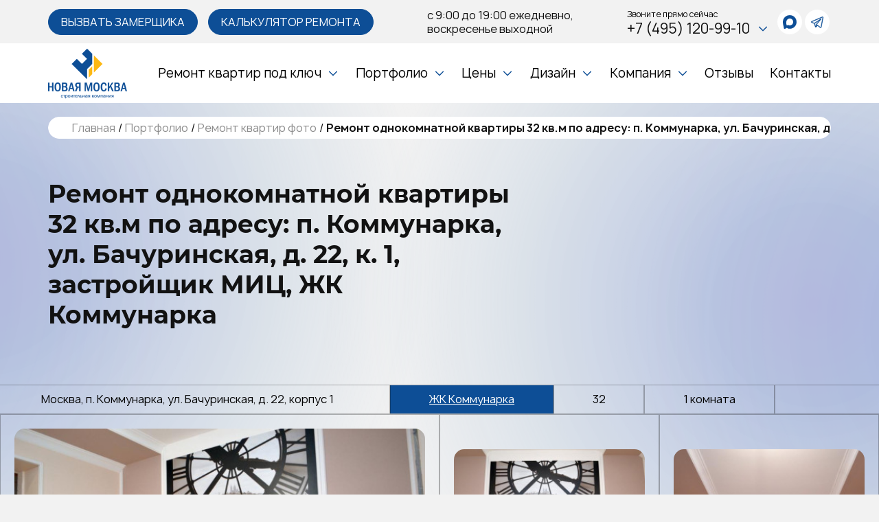

--- FILE ---
content_type: text/html; charset=UTF-8
request_url: https://www.only-remontkvartir.ru/portfolio/foto-remonta-kvartir/remont_odnokomnatnoy_kvartiry_32_00_kv_m_po_adresu_p_kommunarka_ul_bachurinskaya_d_22_k_1_zastroyshchik_mits_zhk_kommunarka/
body_size: 30101
content:



<!DOCTYPE html>
<html lang="ru">
<head>
	<meta name="mailru-domain" content="Pc1TyqDNejo5w3Uk" />





	

    <meta property="og:url" content="https://www.only-remontkvartir.ru/portfolio/foto-remonta-kvartir/remont_odnokomnatnoy_kvartiry_32_00_kv_m_po_adresu_p_kommunarka_ul_bachurinskaya_d_22_k_1_zastroyshchik_mits_zhk_kommunarka/"/>
    <meta property="og:image" content="https://www.only-remontkvartir.ru/local/templates/n_msk/img/logo_115.png" />
    <meta property="og:title" content="Портфолио ремонта 1-комнатной квартиры 32 кв.м от СК Новая Москва" />
    <meta property="og:description" content="Ремонт однокомнатной квартиры 32 кв.м по адресу: п. Коммунарка, ул. Бачуринская, д.22, к.1 в ЖК Коммунарка от СК Новая Москва ➣ Портфолио ремонта с фото, видео и отзывами клиентов ➣ Звоните ☎ +7 (495) 120-99-10!" />
    <meta property="og:type" content="website" />
    <meta property="og:site_name" content="ООО “ДИЗАЙН И РЕМОНТ КВАРТИР”" />




    <meta name="twitter:card" content="summary_large_image">
    <!--    <meta name="twitter:site" content="">-->
    <!--    <meta name="twitter:creator" content="">-->
    <meta name="twitter:title" content="Портфолио ремонта 1-комнатной квартиры 32 кв.м от СК Новая Москва">
    <meta name="twitter:description" content="Ремонт однокомнатной квартиры 32 кв.м по адресу: п. Коммунарка, ул. Бачуринская, д.22, к.1 в ЖК Коммунарка от СК Новая Москва ➣ Портфолио ремонта с фото, видео и отзывами клиентов ➣ Звоните ☎ +7 (495) 120-99-10!">
    <meta name="twitter:image" content="https://www.only-remontkvartir.ru/local/templates/n_msk/img/logo_115.png">
	<meta name="yandex-verification" content="c7d2bcf94c3b78fb" />
	        <!-- Google tag (gtag.js) -->
                    
        <meta http-equiv="Content-Type" content="text/html; charset=UTF-8" />
<meta name="robots" content="index, follow" />
<meta name="keywords" content="ремонт, квартиры, жк, новая москва, москва, замерщик, сметы, калькулятор, профессионалы." />
<meta name="description" content="Ремонт однокомнатной квартиры 32 кв.м по адресу: п. Коммунарка, ул. Бачуринская, д.22, к.1 в ЖК Коммунарка от СК Новая Москва ➣ Портфолио ремонта с фото, видео и отзывами клиентов ➣ Звоните ☎ +7 (495) 120-99-10!" />
<script data-skip-moving="true">(function(w, d, n) {var cl = "bx-core";var ht = d.documentElement;var htc = ht ? ht.className : undefined;if (htc === undefined || htc.indexOf(cl) !== -1){return;}var ua = n.userAgent;if (/(iPad;)|(iPhone;)/i.test(ua)){cl += " bx-ios";}else if (/Windows/i.test(ua)){cl += ' bx-win';}else if (/Macintosh/i.test(ua)){cl += " bx-mac";}else if (/Linux/i.test(ua) && !/Android/i.test(ua)){cl += " bx-linux";}else if (/Android/i.test(ua)){cl += " bx-android";}cl += (/(ipad|iphone|android|mobile|touch)/i.test(ua) ? " bx-touch" : " bx-no-touch");cl += w.devicePixelRatio && w.devicePixelRatio >= 2? " bx-retina": " bx-no-retina";if (/AppleWebKit/.test(ua)){cl += " bx-chrome";}else if (/Opera/.test(ua)){cl += " bx-opera";}else if (/Firefox/.test(ua)){cl += " bx-firefox";}ht.className = htc ? htc + " " + cl : cl;})(window, document, navigator);</script>


<link href="/local/templates/n_msk/components/bitrix/catalog/n_msk-portfolio-catalog/bitrix/catalog.element/.default/style.css?1744222944694" type="text/css"  rel="stylesheet" />
<link href="/local/templates/n_msk/components/bitrix/menu/n_msk-menu-footer/style.css?1744222944447" type="text/css"  data-template-style="true"  rel="stylesheet" />
<link href="/local/templates/n_msk/styles.css?1755183205135" type="text/css"  data-template-style="true"  rel="stylesheet" />
<link href="/local/templates/n_msk/template_styles.css?17616742374591" type="text/css"  data-template-style="true"  rel="stylesheet" />







<link rel="canonical" href="https://www.only-remontkvartir.ru/portfolio/foto-remonta-kvartir/remont_odnokomnatnoy_kvartiry_32_00_kv_m_po_adresu_p_kommunarka_ul_bachurinskaya_d_22_k_1_zastroyshchik_mits_zhk_kommunarka/"/>
<meta http-equiv="X-UA-Compatible" content="IE=edge">
<meta name="viewport" content="width=device-width, initial-scale=1.0">
<link rel="apple-touch-icon" sizes="180x180" href="/local/templates/n_msk/favicon/apple-touch-icon.png">
<link rel="icon" type="image/png" sizes="32x32" href="/local/templates/n_msk/favicon/favicon-32x32.png">
<link rel="icon" type="image/png" sizes="16x16" href="/local/templates/n_msk/favicon/favicon-16x16.png">
<link rel="mask-icon" href="/local/templates/n_msk/favicon/safari-pinned-tab.svg" color="#5bbad5">
<meta name="msapplication-TileColor" content="#da532c">
<meta name="theme-color" content="#ffffff">
        
        <meta name="viewport" content="width=device-width, initial-scale=1.0">
        <meta http-equiv="X-UA-Compatible" content="IE=edge">


    <link rel="stylesheet" href="/local/templates/n_msk/css/style.css">

    <title>Портфолио ремонта 1-комнатной квартиры 32 кв.м от СК Новая Москва</title>



    <link rel="shortcut icon" type="image/x-icon" href="/favicon.ico" />
    <meta name="yandex-verification" content="c3ee6b862a90e17a" />
	</head>

<body>







    <main class="wrapper">
                <!-- Header -->
        <header class="header">
            <div class="header__top">
                <div class="container">
                                            <a href="/" class="header__logo">
                            <img loading="lazy" src="/local/templates/n_msk/img/logo_115.png" alt="Новая Москва">
                        </a>
                    
                    <div class="header__btns">
                        <button class="btn" data-modal="modal-measurer">Вызвать замерщика</button>
                        <a href="/kalkulyator/" class="btn">Калькулятор ремонта</a>
                    </div>
                    <div class="header__schedule">
                        с 9:00 до 19:00 ежедневно,<br>
воскресенье выходной                    </div>

                    <div class="header__phone dropdown">
                        <div>
	<span class="header__phone-number-title">Звоните <span>прямо сейчас</span>
	</span>
<a class="header__phone-number" href="tel:+74951209910">
    +7 (495) 120-99-10
    <svg>
        <use xlink:href="/local/templates/n_msk/img/sprite.svg#arrow-down"></use>
    </svg>
    
</a>
	<a href="tel:+74951209910" class="header__phone-number-mob">
		<svg>
			<use xlink:href="/local/templates/n_msk/img/sprite.svg#call-calling-3"></use>
		</svg>
	</a>
</div>
<button type="button" class="mobile-show-address">
    <svg viewBox="-4 0 32 32">
        <g id="Page-1" stroke="none" stroke-width="1" fill="none" fill-rule="evenodd" sketch:type="MSPage">
            <g id="Icon-Set" sketch:type="MSLayerGroup" transform="translate(-104.000000, -411.000000)" fill="#0d4e96">
                <path d="M116,426 C114.343,426 113,424.657 113,423 C113,421.343 114.343,420 116,420 C117.657,420 119,421.343 119,423 C119,424.657 117.657,426 116,426 L116,426 Z M116,418 C113.239,418 111,420.238 111,423 C111,425.762 113.239,428 116,428 C118.761,428 121,425.762 121,423 C121,420.238 118.761,418 116,418 L116,418 Z M116,440 C114.337,440.009 106,427.181 106,423 C106,417.478 110.477,413 116,413 C121.523,413 126,417.478 126,423 C126,427.125 117.637,440.009 116,440 L116,440 Z M116,411 C109.373,411 104,416.373 104,423 C104,428.018 114.005,443.011 116,443 C117.964,443.011 128,427.95 128,423 C128,416.373 122.627,411 116,411 L116,411 Z" id="location" sketch:type="MSShapeGroup">

                </path>
            </g>
        </g>
    </svg>
</button>
                        <div class="contacts-dd">
                            <div class="contacts-dd__arrdess">
                                108814, Москва, поселение Сосенское, поселок Коммунарка, улица Бачуринская, дом 8А, строение 1, офис 002А                            </div>
                            <div class="contacts-dd__stations">
                                <div>
                                    <span class="contacts-dd__stations_icon"><svg fill="#ff0000" viewBox="0 0 24 24" role="img" xmlns="http://www.w3.org/2000/svg">
                                            <title>Moscow Metro icon</title>
                                            <path d="M16.603 11.85l-2.481-6.26-2.092 3.66-2.092-3.66-2.481 6.262H6.74v.941h3.736v-.941h-.553l.538-1.555 1.569 2.57 1.569-2.57.538 1.555h-.553v.941h3.751v-.941zm5.335-1.912A9.933 9.933 0 0 0 12 0C6.516 0 2.062 4.453 2.062 9.938c0 2.75 1.121 5.23 2.914 7.023a.804.804 0 0 0 1.375-.568.825.825 0 0 0-.239-.582 8.303 8.303 0 0 1-2.42-5.873c0-4.588 3.72-8.324 8.308-8.324 4.588 0 8.324 3.736 8.324 8.324a8.289 8.289 0 0 1-2.436 5.888l-7.024 7.023L12 24l7.039-7.039a9.891 9.891 0 0 0 2.899-7.023Z" />
                                        </svg></span>
                                    <span class="contacts-dd__stations_name"> ст. Ольховая</span>
                                </div>
                                <div>
                                    <span class="contacts-dd__stations_icon"><svg fill="#ff0000" viewBox="0 0 24 24" role="img" xmlns="http://www.w3.org/2000/svg">
                                            <title>Moscow Metro icon</title>
                                            <path d="M16.603 11.85l-2.481-6.26-2.092 3.66-2.092-3.66-2.481 6.262H6.74v.941h3.736v-.941h-.553l.538-1.555 1.569 2.57 1.569-2.57.538 1.555h-.553v.941h3.751v-.941zm5.335-1.912A9.933 9.933 0 0 0 12 0C6.516 0 2.062 4.453 2.062 9.938c0 2.75 1.121 5.23 2.914 7.023a.804.804 0 0 0 1.375-.568.825.825 0 0 0-.239-.582 8.303 8.303 0 0 1-2.42-5.873c0-4.588 3.72-8.324 8.308-8.324 4.588 0 8.324 3.736 8.324 8.324a8.289 8.289 0 0 1-2.436 5.888l-7.024 7.023L12 24l7.039-7.039a9.891 9.891 0 0 0 2.899-7.023Z" />
                                        </svg></span>
                                    <span class="contacts-dd__stations_name"> ст. Коммунарка</span>
                                </div>
                            </div>
                            <div class="contacts-dd__schedule">
                                Ежедневно: 9:00-19:00<br>
Суббота: по предварительной записи<br>
Воскресенье: выходной
                            </div>
                            <div class="contacts-dd__mail">
                                <a href="mailto:info@only-remontkvartir.ru">info@only-remontkvartir.ru</a>                            </div>
                            <div class="contacts-dd__buttons">
                                <button class="btn" data-modal="modal-measurer">Нужна помощь?</button>
                                <button class="btn" data-modal="modal-director">Связаться с директором</button>
                            </div>
                        </div>
                    </div>
					<div class="header__socials">
                        <a class="social" href="https://max.ru/u/f9LHodD0cOJqkSewIQmRYG7nmlIQzmzDdwHpffbZmU6MrTwP1n5e54ZiyX4" target="_blank" aria-label="whatsapp">
	<svg width="322" height="320" viewBox="0 0 322 320" fill="none" xmlns="http://www.w3.org/2000/svg">
		<path fill-rule="evenodd" clip-rule="evenodd"
			  d="M164.009 318.816C132.495 318.816 117.85 314.216 92.3938 295.814C76.292 316.516 25.3029 332.694 23.0793 305.015C23.0793 284.236 18.4788 266.677 13.2648 247.508C7.05413 223.892 0 197.592 0 159.485C0 68.4711 74.6818 0 163.165 0C251.725 0 321.116 71.8448 321.116 160.328C321.414 247.443 251.123 318.351 164.009 318.816ZM165.312 78.6689C122.221 76.4453 88.6367 106.272 81.1992 153.044C75.0652 191.765 85.9531 238.92 95.2308 241.374C99.6779 242.447 110.873 233.4 117.85 226.422C129.388 234.393 142.823 239.18 156.801 240.301C201.451 242.448 239.603 208.456 242.601 163.855C244.346 119.16 209.968 81.3033 165.312 78.7456L165.312 78.6689Z"
			  fill="currentColor"></path>
	</svg>
</a>
<a class="social" href="https://t.me/onlyremont_bot/" target="_blank" aria-label="telegram">
    <svg class="stroke">
        <use xlink:href="/local/templates/n_msk/img/sprite.svg#telegram"></use>
    </svg>
</a>					</div>
                    <button class="header__open-menu-btn" aria-label="Open menu">
                    </button>
                </div>
            </div>
            <div class="header__bottom">
                <div class="container">
                    


 						
 						
 						
 						
 						
						
 						
 						
 						
 						
 						
 						
						   




<nav class="header__nav">
	<ul>

	
	
					
			<li class="dropdown ">
				<div>
					<a href="/remont-kvartir-pod-klyuch/">Ремонт квартир под ключ</a>
					<svg>
						<use xlink:href="/local/templates/n_msk/img/sprite.svg#arrow-down"></use>
					</svg>
				</div>
				<ul>
		
		
	
	
		
							<li>
					<a href="/zhk/">Жилые комплексы</a>
				</li>
							
	
	
		
							<li>
					<a href="/remont-kvartir-pod-klyuch/v-novostroykakh/">Ремонт в новостройках</a>
				</li>
							
	
	
		
							<li>
					<a href="/remont-kvartir-pod-klyuch/kosmeticheskiy/">Косметический эконом ремонт</a>
				</li>
							
	
	
		
							<li>
					<a href="/remont-kvartir-pod-klyuch/chernovoy/">Черновой ремонт</a>
				</li>
							
	
	
		
							<li>
					<a href="/remont-kvartir-pod-klyuch/v-khrushchevke/">Ремонт в хрущевке под ключ</a>
				</li>
							
	
	
		
							<li>
					<a href="/remont-kvartir-pod-klyuch/kapitalnyy/">Капитальный ремонт</a>
				</li>
							
	
	
		
							<li>
					<a href="/remont-kvartir-pod-klyuch/elitnyy/">Элитный ремонт под ключ</a>
				</li>
							
	
	
		
							<li>
					<a href="/remont-kvartir-pod-klyuch/odnokomnatnoy/">Ремонт однокомнатной квартиры под ключ</a>
				</li>
							
	
	
		
							<li>
					<a href="/remont-kvartir-pod-klyuch/dvukhkomnatnoy/">Ремонт двухкомнатной квартиры под ключ</a>
				</li>
							
	
	
		
							<li>
					<a href="/remont-kvartir-pod-klyuch/trekhkomnatnoy/">Ремонт трехкомнатной квартиры под ключ</a>
				</li>
							
	
	
		
							<li>
					<a href="/remont-kvartir-pod-klyuch/remont-4-rvartir/">Ремонт четырехкомнатных квартир</a>
				</li>
							
	
	
		
							<li>
					<a href="/remont-kvartir-pod-klyuch/remont-studii/">Ремонт квартиры-студии</a>
				</li>
							
	
	
		
							<li>
					<a href="/remont-kvartir-pod-klyuch/remont-v-stalinkah/">Ремонт квартир в сталинках</a>
				</li>
							
	
	
		
							<li>
					<a href="/remont-kvartir-pod-klyuch/remont-vrorichny/">Ремонт вторичных квартир</a>
				</li>
							
	
	
		
							<li>
					<a href="/remont-kvartir-pod-klyuch/remont-appartamentov/">Ремонт апартаментов</a>
				</li>
							
	
	
		
							<li>
					<a href="/remont-kvartir-pod-klyuch/remont-balkonov/">Ремонт балконов и лоджий</a>
				</li>
							
	
	
		
							<li>
					<a href="/remont-kvartir-pod-klyuch/remont-sanuzla/">Ремонт санузла</a>
				</li>
							
	
	
		
							<li>
					<a href="/remont-kvartir-pod-klyuch/remont-tualet/">Ремонт туалета</a>
				</li>
							
	
	
		
							<li>
					<a href="/remont-kvartir-pod-klyuch/remont-vanny/">Ремонт ванной комнаты</a>
				</li>
							
	
	
		
							<li>
					<a href="/remont-kvartir-pod-klyuch/remont-kuhni/">Ремонт кухни</a>
				</li>
							
	
	
		
							<li>
					<a href="/remont-kvartir-pod-klyuch/remont-v-detskoy/">Ремонт в детской комнате</a>
				</li>
							
	
	
		
							<li>
					<a href="/remont-kvartir-pod-klyuch/remont-gostinnoy/">Ремонт гостиной</a>
				</li>
							
	
	
		
							<li>
					<a href="/remont-kvartir-pod-klyuch/remont-spalny/">Ремонт спальни</a>
				</li>
							
	
	
		
							<li>
					<a href="/remont-kvartir-pod-klyuch/remont-komnat/">Ремонт комнат</a>
				</li>
							
	
	
		
							<li>
					<a href="/remont-kvartir-pod-klyuch/chistovoya-otdelka/">Чистовая отделка квартир</a>
				</li>
							
	
	
		
							<li>
					<a href="/remont-kvartir-pod-klyuch/srochny-remont/">Срочный ремонт квартир</a>
				</li>
							
	
	
		
							<li>
					<a href="/remont-kvartir-pod-klyuch/predchistovaya-otdelka/">Предчистовая отделка квартир</a>
				</li>
							
	
	
		
							<li>
					<a href="/remont-kvartir-pod-klyuch/remont-pod-sdachy/">Ремонт квартиры под сдачу</a>
				</li>
							
	
	
		
							<li>
					<a href="/remont-kvartir-pod-klyuch/euro-remont/">Евроремонт квартир</a>
				</li>
							
	
	
		
							<li>
					<a href="/remont-kvartir-pod-klyuch/dizayn-remont/">Дизайнерский ремонт</a>
				</li>
							
	
	
		
							<li>
					<a href="/remont-kvartir-pod-klyuch/price-na-otdelochnie-raboty/">Прайс-лист на отделочные работы</a>
				</li>
							
			</ul></li>	
	
					
			<li class="dropdown ">
				<div>
					<a href="/portfolio/">Портфолио</a>
					<svg>
						<use xlink:href="/local/templates/n_msk/img/sprite.svg#arrow-down"></use>
					</svg>
				</div>
				<ul>
		
		
	
	
		
							<li class="selected">
					<a href="/portfolio/foto-remonta-kvartir/">Ремонта квартиры</a>
				</li>
							
	
	
		
							<li>
					<a href="/portfolio/foto-dizayna-kvartir/">Дизайна квартир</a>
				</li>
							
	
	
		
							<li>
					<a href="/portfolio/foto-remonta-pomeshcheniy/">Ремонта помещений</a>
				</li>
							
	
	
		
							<li>
					<a href="/portfolio/foto-remonta-kottedzhey/"> Ремонта коттеджей</a>
				</li>
							
	
	
		
							<li>
					<a href="/portfolio/foto-do-i-posle/">«ДО» и «ПОСЛЕ»</a>
				</li>
							
	
	
		
							<li>
					<a href="/portfolio/foto-elektromontazhnykh-rabot/">Электромонтажных работ</a>
				</li>
							
	
	
		
							<li>
					<a href="/portfolio/foto-santekhnicheskikh-rabot/">Сантехнических работ</a>
				</li>
							
			</ul></li>	
	
					
			<li class="dropdown ">
				<div>
					<a href="/prices/">Цены</a>
					<svg>
						<use xlink:href="/local/templates/n_msk/img/sprite.svg#arrow-down"></use>
					</svg>
				</div>
				<ul>
		
		
	
	
		
							<li>
					<a href="/smeta/">Сметы</a>
				</li>
							
	
	
		
							<li>
					<a href="/prices/tseny-v-tipovykh-kvartirakh/">Цены в типовых квартирах</a>
				</li>
							
			</ul></li>	
	
					
			<li class="dropdown ">
				<div>
					<a href="/design/">Дизайн</a>
					<svg>
						<use xlink:href="/local/templates/n_msk/img/sprite.svg#arrow-down"></use>
					</svg>
				</div>
				<ul>
		
		
	
	
		
							<li>
					<a href="/design/dizayn-kvartir/">Дизайн квартир</a>
				</li>
							
	
	
		
							<li>
					<a href="/design/dizayn-doma/">Дизайн дома</a>
				</li>
							
	
	
		
							<li>
					<a href="/design/dizayn-kukhni/">Дизайн небольшой кухни</a>
				</li>
							
	
	
		
							<li>
					<a href="/design/dizayn-gostinoy/">Дизайн небольшой гостиной</a>
				</li>
							
	
	
		
							<li>
					<a href="/design/dizayn-spalni/">Дизайн спальни</a>
				</li>
							
	
	
		
							<li>
					<a href="/design/dizayn-interera-odnokomnatnykh-kvartir/">Дизайн интерьера однокомнатной квартиры</a>
				</li>
							
	
	
		
							<li>
					<a href="/design/dizayn-interera-dvukhkomnatnykh-kvartir/">Дизайн интерьера двухкомнатной квартиры</a>
				</li>
							
	
	
		
							<li>
					<a href="/design/dizayn-interera-tryekhkomnatnykh-kvartir/">Дизайн интерьера трёхкомнатной квартиры</a>
				</li>
							
	
	
		
							<li>
					<a href="/design/dizayn-komnaty/">Дизайн комнаты</a>
				</li>
							
	
	
		
							<li>
					<a href="/design/dizayn-kottedzhey/">Дизайн коттеджей</a>
				</li>
							
			</ul></li>	
	
					
			<li class="dropdown ">
				<div>
					<a href="/about/">Компания</a>
					<svg>
						<use xlink:href="/local/templates/n_msk/img/sprite.svg#arrow-down"></use>
					</svg>
				</div>
				<ul>
		
		
	
	
		
							<li>
					<a href="/about/licenses-and-certificates/">Лицензии и сертификаты</a>
				</li>
							
	
	
		
							<li>
					<a href="/about/partners/">Партнеры</a>
				</li>
							
	
	
		
							<li>
					<a href="/about/vacancy/">Вакансии</a>
				</li>
							
	
	
		
							<li>
					<a href="/news/">Новости</a>
				</li>
							
	
	
		
							<li>
					<a href="/articles/">Статьи</a>
				</li>
							
	
	
		
							<li>
					<a href="/video/">Видео</a>
				</li>
							
	
	
		
							<li>
					<a href="/faq/">Вопросы и ответы</a>
				</li>
							
	
	
		
							<li>
					<a href="/about_us/">СМИ о нас</a>
				</li>
							
			</ul></li>	
	
		
							<li class="">
					<div>
					<a href="/reviews/">Отзывы</a>
					</div>
				</li>
							
	
	
		
							<li class="">
					<div>
					<a href="/contacts/">Контакты</a>
					</div>
				</li>
								</ul>
</nav>
                </div>
            </div>
        </header>
        <!-- End Header -->
        <!-- Menu -->
        <div class="menu">
            <div class="container">
                


 						
 						
 						
 						
 						
						
 						
 						
 						
 						
 						
 						
						   




<nav class="menu__nav">
	<ul>

	
	
					
			<li class="dropdown ">
				<div>
					<a href="/remont-kvartir-pod-klyuch/" class="menu__nav-first-level">Ремонт квартир под ключ</a>
					<svg>
						<use xlink:href="/local/templates/n_msk/img/sprite.svg#arrow-down"></use>
					</svg>
				</div>
		<ul>
		
		
	
	
		
							<li>
					<a href="/zhk/">Жилые комплексы</a>
				</li>
							
	
	
		
							<li>
					<a href="/remont-kvartir-pod-klyuch/v-novostroykakh/">Ремонт в новостройках</a>
				</li>
							
	
	
		
							<li>
					<a href="/remont-kvartir-pod-klyuch/kosmeticheskiy/">Косметический эконом ремонт</a>
				</li>
							
	
	
		
							<li>
					<a href="/remont-kvartir-pod-klyuch/chernovoy/">Черновой ремонт</a>
				</li>
							
	
	
		
							<li>
					<a href="/remont-kvartir-pod-klyuch/v-khrushchevke/">Ремонт в хрущевке под ключ</a>
				</li>
							
	
	
		
							<li>
					<a href="/remont-kvartir-pod-klyuch/kapitalnyy/">Капитальный ремонт</a>
				</li>
							
	
	
		
							<li>
					<a href="/remont-kvartir-pod-klyuch/elitnyy/">Элитный ремонт под ключ</a>
				</li>
							
	
	
		
							<li>
					<a href="/remont-kvartir-pod-klyuch/odnokomnatnoy/">Ремонт однокомнатной квартиры под ключ</a>
				</li>
							
	
	
		
							<li>
					<a href="/remont-kvartir-pod-klyuch/dvukhkomnatnoy/">Ремонт двухкомнатной квартиры под ключ</a>
				</li>
							
	
	
		
							<li>
					<a href="/remont-kvartir-pod-klyuch/trekhkomnatnoy/">Ремонт трехкомнатной квартиры под ключ</a>
				</li>
							
	
	
		
							<li>
					<a href="/remont-kvartir-pod-klyuch/remont-4-rvartir/">Ремонт четырехкомнатных квартир</a>
				</li>
							
	
	
		
							<li>
					<a href="/remont-kvartir-pod-klyuch/remont-studii/">Ремонт квартиры-студии</a>
				</li>
							
	
	
		
							<li>
					<a href="/remont-kvartir-pod-klyuch/remont-v-stalinkah/">Ремонт квартир в сталинках</a>
				</li>
							
	
	
		
							<li>
					<a href="/remont-kvartir-pod-klyuch/remont-vrorichny/">Ремонт вторичных квартир</a>
				</li>
							
	
	
		
							<li>
					<a href="/remont-kvartir-pod-klyuch/remont-appartamentov/">Ремонт апартаментов</a>
				</li>
							
	
	
		
							<li>
					<a href="/remont-kvartir-pod-klyuch/remont-balkonov/">Ремонт балконов и лоджий</a>
				</li>
							
	
	
		
							<li>
					<a href="/remont-kvartir-pod-klyuch/remont-sanuzla/">Ремонт санузла</a>
				</li>
							
	
	
		
							<li>
					<a href="/remont-kvartir-pod-klyuch/remont-tualet/">Ремонт туалета</a>
				</li>
							
	
	
		
							<li>
					<a href="/remont-kvartir-pod-klyuch/remont-vanny/">Ремонт ванной комнаты</a>
				</li>
							
	
	
		
							<li>
					<a href="/remont-kvartir-pod-klyuch/remont-kuhni/">Ремонт кухни</a>
				</li>
							
	
	
		
							<li>
					<a href="/remont-kvartir-pod-klyuch/remont-v-detskoy/">Ремонт в детской комнате</a>
				</li>
							
	
	
		
							<li>
					<a href="/remont-kvartir-pod-klyuch/remont-gostinnoy/">Ремонт гостиной</a>
				</li>
							
	
	
		
							<li>
					<a href="/remont-kvartir-pod-klyuch/remont-spalny/">Ремонт спальни</a>
				</li>
							
	
	
		
							<li>
					<a href="/remont-kvartir-pod-klyuch/remont-komnat/">Ремонт комнат</a>
				</li>
							
	
	
		
							<li>
					<a href="/remont-kvartir-pod-klyuch/chistovoya-otdelka/">Чистовая отделка квартир</a>
				</li>
							
	
	
		
							<li>
					<a href="/remont-kvartir-pod-klyuch/srochny-remont/">Срочный ремонт квартир</a>
				</li>
							
	
	
		
							<li>
					<a href="/remont-kvartir-pod-klyuch/predchistovaya-otdelka/">Предчистовая отделка квартир</a>
				</li>
							
	
	
		
							<li>
					<a href="/remont-kvartir-pod-klyuch/remont-pod-sdachy/">Ремонт квартиры под сдачу</a>
				</li>
							
	
	
		
							<li>
					<a href="/remont-kvartir-pod-klyuch/euro-remont/">Евроремонт квартир</a>
				</li>
							
	
	
		
							<li>
					<a href="/remont-kvartir-pod-klyuch/dizayn-remont/">Дизайнерский ремонт</a>
				</li>
							
	
	
		
							<li>
					<a href="/remont-kvartir-pod-klyuch/price-na-otdelochnie-raboty/">Прайс-лист на отделочные работы</a>
				</li>
							
			</ul></li>	
	
					
			<li class="dropdown ">
				<div>
					<a href="/design/" class="menu__nav-first-level">Дизайн</a>
					<svg>
						<use xlink:href="/local/templates/n_msk/img/sprite.svg#arrow-down"></use>
					</svg>
				</div>
		<ul>
		
		
	
	
		
							<li>
					<a href="/design/dizayn-kvartir/">Дизайн квартир</a>
				</li>
							
	
	
		
							<li>
					<a href="/design/dizayn-doma/">Дизайн дома</a>
				</li>
							
	
	
		
							<li>
					<a href="/design/dizayn-kukhni/">Дизайн небольшой кухни</a>
				</li>
							
	
	
		
							<li>
					<a href="/design/dizayn-gostinoy/">Дизайн небольшой гостиной</a>
				</li>
							
	
	
		
							<li>
					<a href="/design/dizayn-spalni/">Дизайн спальни</a>
				</li>
							
	
	
		
							<li>
					<a href="/design/dizayn-interera-odnokomnatnykh-kvartir/">Дизайн интерьера однокомнатной квартиры</a>
				</li>
							
	
	
		
							<li>
					<a href="/design/dizayn-interera-dvukhkomnatnykh-kvartir/">Дизайн интерьера двухкомнатной квартиры</a>
				</li>
							
	
	
		
							<li>
					<a href="/design/dizayn-interera-tryekhkomnatnykh-kvartir/">Дизайн интерьера трёхкомнатной квартиры</a>
				</li>
							
	
	
		
							<li>
					<a href="/design/dizayn-komnaty/">Дизайн комнаты</a>
				</li>
							
	
	
		
							<li>
					<a href="/design/dizayn-kottedzhey/">Дизайн коттеджей</a>
				</li>
							
			</ul></li>	
	
					
			<li class="dropdown ">
				<div>
					<a href="/portfolio/" class="menu__nav-first-level">Портфолио</a>
					<svg>
						<use xlink:href="/local/templates/n_msk/img/sprite.svg#arrow-down"></use>
					</svg>
				</div>
		<ul>
		
		
	
	
		
							<li class="selected">
					<a href="/portfolio/foto-remonta-kvartir/">Ремонта квартиры</a>
				</li>
							
	
	
		
							<li>
					<a href="/portfolio/foto-dizayna-kvartir/">Дизайна квартир</a>
				</li>
							
	
	
		
							<li>
					<a href="/portfolio/foto-remonta-pomeshcheniy/">Ремонта помещений</a>
				</li>
							
	
	
		
							<li>
					<a href="/portfolio/foto-remonta-kottedzhey/"> Ремонта коттеджей</a>
				</li>
							
	
	
		
							<li>
					<a href="/portfolio/foto-do-i-posle/">«ДО» и «ПОСЛЕ»</a>
				</li>
							
	
	
		
							<li>
					<a href="/portfolio/foto-elektromontazhnykh-rabot/">Электромонтажных работ</a>
				</li>
							
	
	
		
							<li>
					<a href="/portfolio/foto-santekhnicheskikh-rabot/">Сантехнических работ</a>
				</li>
							
			</ul></li>	
	
		
							<li class="">
					<div><a href="/reviews/">Отзывы</a></div>
				</li>
							
	
	
		
							<li class="">
					<div><a href="/kalkulyator/">Калькулятор ремонта</a></div>
				</li>
							
	
	
					
			<li class="dropdown ">
				<div>
					<a href="/prices/" class="menu__nav-first-level">Цены</a>
					<svg>
						<use xlink:href="/local/templates/n_msk/img/sprite.svg#arrow-down"></use>
					</svg>
				</div>
		<ul>
		
		
	
	
		
							<li>
					<a href="/smeta/">Сметы</a>
				</li>
							
	
	
		
							<li>
					<a href="/prices/tseny-v-tipovykh-kvartirakh/">Цены в типовых квартирах</a>
				</li>
							
			</ul></li>	
	
					
			<li class="dropdown ">
				<div>
					<a href="/about/" class="menu__nav-first-level">Компания</a>
					<svg>
						<use xlink:href="/local/templates/n_msk/img/sprite.svg#arrow-down"></use>
					</svg>
				</div>
		<ul>
		
		
	
	
		
							<li>
					<a href="/about/licenses-and-certificates/">Лицензии и сертификаты</a>
				</li>
							
	
	
		
							<li>
					<a href="/about/partners/">Партнеры</a>
				</li>
							
	
	
		
							<li>
					<a href="/about/vacancy/">Вакансии</a>
				</li>
							
	
	
		
							<li>
					<a href="/news/">Новости</a>
				</li>
							
	
	
		
							<li>
					<a href="/articles/">Статьи</a>
				</li>
							
	
	
		
							<li>
					<a href="/video/">Видео</a>
				</li>
							
	
	
		
							<li>
					<a href="/faq/">Вопросы и ответы</a>
				</li>
							
	
	
		
							<li>
					<a href="/about_us/">СМИ о нас</a>
				</li>
							
			</ul></li>	
	
		
							<li class="">
					<div><a href="/contacts/">Контакты</a></div>
				</li>
								</ul>
</nav>
                <div class="menu__btns">
                    <a href="#" class="btn" data-modal="modal-measurer">Вызвать замерщика</a>
                    <!--<a href="/kalkulyator/" class="btn">Калькулятор ремонта</a>-->
                </div>
                <div class="menu__contacts">
                    <div class="menu__socials">
						<a class="social" href="https://max.ru/u/f9LHodD0cOJqkSewIQmRYG7nmlIQzmzDdwHpffbZmU6MrTwP1n5e54ZiyX4" target="_blank" aria-label="whatsapp">
							<svg width="322" height="320" viewBox="0 0 322 320" fill="none" xmlns="http://www.w3.org/2000/svg">
								<path fill-rule="evenodd" clip-rule="evenodd"
									  d="M164.009 318.816C132.495 318.816 117.85 314.216 92.3938 295.814C76.292 316.516 25.3029 332.694 23.0793 305.015C23.0793 284.236 18.4788 266.677 13.2648 247.508C7.05413 223.892 0 197.592 0 159.485C0 68.4711 74.6818 0 163.165 0C251.725 0 321.116 71.8448 321.116 160.328C321.414 247.443 251.123 318.351 164.009 318.816ZM165.312 78.6689C122.221 76.4453 88.6367 106.272 81.1992 153.044C75.0652 191.765 85.9531 238.92 95.2308 241.374C99.6779 242.447 110.873 233.4 117.85 226.422C129.388 234.393 142.823 239.18 156.801 240.301C201.451 242.448 239.603 208.456 242.601 163.855C244.346 119.16 209.968 81.3033 165.312 78.7456L165.312 78.6689Z"
									  fill="currentColor"></path>
							</svg>
						</a>
                        <a class="social" href="https://t.me/onlyremont_bot/" target="_blank" aria-label="telegram">
                            <svg class="stroke">
                                <use xlink:href="/local/templates/n_msk/img/sprite.svg#telegram"></use>
                            </svg>
                        </a>
                    </div>
                    <a class="menu__phone" href="tel:+74951209910">
                        +7 (495) 120-99-10
                    </a>
                </div>
                <div class="menu__schedule">Пн-Сб: с 9:00 до 19:00</div>
				<div class="menu__ratings">
					<div class="reviews_flexed">
						<div class="rating-title">Наши рейтинги: </div> <br>
						<div class="reviews_icons_inner">
							<div class="reviews_icon_item">
								<a href="https://yandex.ru/maps/org/stroitelnaya_kompaniya_novaya_moskva/1274326722/reviews/?ll=37.478398%2C55.576470&z=14" target="_blank">
									<img loading="lazy" src="/local/templates/n_msk/img/reviews/ya.png" alt="Яндекс рейтинг">
									<span>4,7</span></a>
							</div>
							<div class="reviews_icon_item">
								<a href="https://www.google.ru/maps/place/%D0%A1%D1%82%D1%80%D0%BE%D0%B8%D1%82%D0%B5%D0%BB%D1%8C%D0%BD%D0%B0%D1%8F+%D0%BA%D0%BE%D0%BC%D0%BF%D0%B0%D0%BD%D0%B8%D1%8F+%22%D0%9D%D0%BE%D0%B2%D0%B0%D1%8F+%D0%9C%D0%BE%D1%81%D0%BA%D0%B2%D0%B0%22/@55.5766599,37.4752545,17z/data=!3m1!4b1!4m6!3m5!1s0x414aacdbc580487f:0x25f1855c43a7267d!8m2!3d55.5766569!4d37.4778294!16s%2Fg%2F11c32bt9vx?hl=ru&entry=ttu" target="_blank">
									<img loading="lazy" src="/local/templates/n_msk/img/reviews/go.png" alt="Гугл рейтинг">
									<span>4,8</span></a>
							</div>
							<div class="reviews_icon_item">
								<a href="https://2gis.ru/moscow/firm/70000001034387483/tab/reviews" target="_blank">
									<img loading="lazy" src="/local/templates/n_msk/img/reviews/2gis.png" alt="2гис рейтинг">
									<span>5,0</span></a>
							</div>
							<div class="reviews_icon_item">
								<a href="//www.houzz.ru/pro/onlyremont/" target="_blank">
									<img  class="houzz" loading="lazy" src="/local/templates/n_msk/img/houzz.svg" alt="Houzz рейтинг">
									<span>5,0</span>
								</a>
							</div>
						</div>
					</div>

					<!-- ЯНДЕКС 4,5; 2GIS 5,0; GOOGLE 4,4 -->
					</div>
			</div>
        </div>
        <!-- End Menu -->
        <main class="main">
                            <div class="crumbs" itemscope itemtype="http://schema.org/BreadcrumbList">
					<div class="crumbs__wrap">
						<div class="crumbs__list"><span itemprop="itemListElement" itemscope itemtype="http://schema.org/ListItem"><a href="/" title="Главная" itemprop="item">Главная<meta itemprop="name" content="Главная"/></a><meta itemprop="position" content="1"/></span><span itemprop="itemListElement" itemscope itemtype="http://schema.org/ListItem"><a href="/portfolio/" title="Портфолио" itemprop="item">Портфолио<meta itemprop="name" content="Портфолио"/></a><meta itemprop="position" content="2"/></span><span itemprop="itemListElement" itemscope itemtype="http://schema.org/ListItem"><a href="/portfolio/foto-remonta-kvartir/" title="Ремонт квартир фото" itemprop="item">Ремонт квартир фото<meta itemprop="name" content="Ремонт квартир фото"/></a><meta itemprop="position" content="3"/></span><span><span><strong>Ремонт однокомнатной квартиры 32 кв.м по адресу: п. Коммунарка, ул. Бачуринская, д. 22, к. 1, застройщик МИЦ, ЖК Коммунарка</strong></span></span></div>
			</div>
		</div>            
	


<section class="object-main">
    <div class="container">
        <h1 class="heading-main">Ремонт однокомнатной квартиры 32 кв.м по адресу: п. Коммунарка, ул. Бачуринская, д. 22, к. 1, застройщик МИЦ, ЖК Коммунарка</h1>
    </div>

    <div class="object-main__info">

        <div>Москва, п. Коммунарка, ул. Бачуринская, д. 22, корпус 1</div>

        <div class="accent">

            <a href="/zhk/kommunarka/">
                ЖК Коммунарка            </a>
        </div>

        <div>32</div>
        <div>1 комната</div>
        <div></div>
    </div>


            <div class="object-main__gallery">
                                                <div>
                        <div class="object-main__photo-review">
                            <a href="#" onclick="document.getElementById('gal_id_0').click(); return false">
                                <img loading="lazy" src="/upload/resize_cache/iblock/6ab/580_390_181d236fb9f7f223f115fead4de1d91a9/h2wtia6to0vgffwf1lwrkgu9gyinwgjk.jpg" title="Ремонт однокомнатной квартиры 32 кв.м по адресу: п. Коммунарка, ул. Бачуринская, д. 22, к. 1, застройщик МИЦ, ЖК Коммунарка_0" alt="Ремонт однокомнатной квартиры 32 кв.м по адресу: п. Коммунарка, ул. Бачуринская, д. 22, к. 1, застройщик МИЦ, ЖК Коммунарка_0">
                            </a>
                        </div>
                    </div>
                                                                <div>
                        <div class="object-main__photo-review">
                            <a href="#" onclick="document.getElementById('gal_id_1').click(); return false">
                                <img loading="lazy" src="/upload/resize_cache/iblock/748/258_216_264b4d544f83d41961c453097bb4f6355/2ro2lt2hhris4re021s98kgtau85ku5u.jpg" title="Ремонт однокомнатной квартиры 32 кв.м по адресу: п. Коммунарка, ул. Бачуринская, д. 22, к. 1, застройщик МИЦ, ЖК Коммунарка_1" alt="Ремонт однокомнатной квартиры 32 кв.м по адресу: п. Коммунарка, ул. Бачуринская, д. 22, к. 1, застройщик МИЦ, ЖК Коммунарка_1">
                            </a>
                        </div>
                    </div>
                                                                <div>
                        <div class="object-main__photo-review">
                            <a href="#" onclick="document.getElementById('gal_id_2').click(); return false">
                                <img loading="lazy" src="/upload/resize_cache/iblock/56f/258_216_264b4d544f83d41961c453097bb4f6355/pyqkjbygx5gnm8h30tgw5cqa3y2ypxka.jpg" title="Ремонт однокомнатной квартиры 32 кв.м по адресу: п. Коммунарка, ул. Бачуринская, д. 22, к. 1, застройщик МИЦ, ЖК Коммунарка_2" alt="Ремонт однокомнатной квартиры 32 кв.м по адресу: п. Коммунарка, ул. Бачуринская, д. 22, к. 1, застройщик МИЦ, ЖК Коммунарка_2">
                            </a>
                        </div>
                    </div>
                            
            
                <div>
                    <a href="#" onclick="document.getElementById('gal_id_0').click(); return false">
                        Показать все 23 фотографий
                    </a>
                </div>
            
            <div id="gallery" style="display: none;">
                                    <a href="/upload/resize_cache/iblock/6ab/1000_667_18e1b898a9141cdc0490a59fd7444cf4f/h2wtia6to0vgffwf1lwrkgu9gyinwgjk.jpg" id="gal_id_0">
                        <img loading="lazy" src="/upload/resize_cache/iblock/6ab/1000_667_18e1b898a9141cdc0490a59fd7444cf4f/h2wtia6to0vgffwf1lwrkgu9gyinwgjk.jpg" title="Ремонт однокомнатной квартиры 32 кв.м по адресу: п. Коммунарка, ул. Бачуринская, д. 22, к. 1, застройщик МИЦ, ЖК Коммунарка_0" alt="Ремонт однокомнатной квартиры 32 кв.м по адресу: п. Коммунарка, ул. Бачуринская, д. 22, к. 1, застройщик МИЦ, ЖК Коммунарка_0">
                    </a>
                                    <a href="/upload/resize_cache/iblock/748/1000_667_18e1b898a9141cdc0490a59fd7444cf4f/2ro2lt2hhris4re021s98kgtau85ku5u.jpg" id="gal_id_1">
                        <img loading="lazy" src="/upload/resize_cache/iblock/748/1000_667_18e1b898a9141cdc0490a59fd7444cf4f/2ro2lt2hhris4re021s98kgtau85ku5u.jpg" title="Ремонт однокомнатной квартиры 32 кв.м по адресу: п. Коммунарка, ул. Бачуринская, д. 22, к. 1, застройщик МИЦ, ЖК Коммунарка_1" alt="Ремонт однокомнатной квартиры 32 кв.м по адресу: п. Коммунарка, ул. Бачуринская, д. 22, к. 1, застройщик МИЦ, ЖК Коммунарка_1">
                    </a>
                                    <a href="/upload/resize_cache/iblock/56f/1000_667_18e1b898a9141cdc0490a59fd7444cf4f/pyqkjbygx5gnm8h30tgw5cqa3y2ypxka.jpg" id="gal_id_2">
                        <img loading="lazy" src="/upload/resize_cache/iblock/56f/1000_667_18e1b898a9141cdc0490a59fd7444cf4f/pyqkjbygx5gnm8h30tgw5cqa3y2ypxka.jpg" title="Ремонт однокомнатной квартиры 32 кв.м по адресу: п. Коммунарка, ул. Бачуринская, д. 22, к. 1, застройщик МИЦ, ЖК Коммунарка_2" alt="Ремонт однокомнатной квартиры 32 кв.м по адресу: п. Коммунарка, ул. Бачуринская, д. 22, к. 1, застройщик МИЦ, ЖК Коммунарка_2">
                    </a>
                                    <a href="/upload/resize_cache/iblock/f7f/1000_667_18e1b898a9141cdc0490a59fd7444cf4f/68nlns9503ko2j125fwdbpa3u9ncyrq9.jpg" id="gal_id_3">
                        <img loading="lazy" src="/upload/resize_cache/iblock/f7f/1000_667_18e1b898a9141cdc0490a59fd7444cf4f/68nlns9503ko2j125fwdbpa3u9ncyrq9.jpg" title="Ремонт однокомнатной квартиры 32 кв.м по адресу: п. Коммунарка, ул. Бачуринская, д. 22, к. 1, застройщик МИЦ, ЖК Коммунарка_3" alt="Ремонт однокомнатной квартиры 32 кв.м по адресу: п. Коммунарка, ул. Бачуринская, д. 22, к. 1, застройщик МИЦ, ЖК Коммунарка_3">
                    </a>
                                    <a href="/upload/resize_cache/iblock/383/1000_667_18e1b898a9141cdc0490a59fd7444cf4f/3vzkm2zs4oka13yg06m4ebl25p6zindn.jpg" id="gal_id_4">
                        <img loading="lazy" src="/upload/resize_cache/iblock/383/1000_667_18e1b898a9141cdc0490a59fd7444cf4f/3vzkm2zs4oka13yg06m4ebl25p6zindn.jpg" title="Ремонт однокомнатной квартиры 32 кв.м по адресу: п. Коммунарка, ул. Бачуринская, д. 22, к. 1, застройщик МИЦ, ЖК Коммунарка_4" alt="Ремонт однокомнатной квартиры 32 кв.м по адресу: п. Коммунарка, ул. Бачуринская, д. 22, к. 1, застройщик МИЦ, ЖК Коммунарка_4">
                    </a>
                                    <a href="/upload/resize_cache/iblock/663/1000_667_18e1b898a9141cdc0490a59fd7444cf4f/mem1f7eilqe3wypmhy6akgbqe4w46jim.jpg" id="gal_id_5">
                        <img loading="lazy" src="/upload/resize_cache/iblock/663/1000_667_18e1b898a9141cdc0490a59fd7444cf4f/mem1f7eilqe3wypmhy6akgbqe4w46jim.jpg" title="Ремонт однокомнатной квартиры 32 кв.м по адресу: п. Коммунарка, ул. Бачуринская, д. 22, к. 1, застройщик МИЦ, ЖК Коммунарка_5" alt="Ремонт однокомнатной квартиры 32 кв.м по адресу: п. Коммунарка, ул. Бачуринская, д. 22, к. 1, застройщик МИЦ, ЖК Коммунарка_5">
                    </a>
                                    <a href="/upload/resize_cache/iblock/98f/1000_667_18e1b898a9141cdc0490a59fd7444cf4f/4pkpg5ultv30yb898od6cg9pz5ecvl4w.jpg" id="gal_id_6">
                        <img loading="lazy" src="/upload/resize_cache/iblock/98f/1000_667_18e1b898a9141cdc0490a59fd7444cf4f/4pkpg5ultv30yb898od6cg9pz5ecvl4w.jpg" title="Ремонт однокомнатной квартиры 32 кв.м по адресу: п. Коммунарка, ул. Бачуринская, д. 22, к. 1, застройщик МИЦ, ЖК Коммунарка_6" alt="Ремонт однокомнатной квартиры 32 кв.м по адресу: п. Коммунарка, ул. Бачуринская, д. 22, к. 1, застройщик МИЦ, ЖК Коммунарка_6">
                    </a>
                                    <a href="/upload/resize_cache/iblock/212/1000_667_18e1b898a9141cdc0490a59fd7444cf4f/45rg2rdbbuo8c40nyf166uhc6t9a4w4s.jpg" id="gal_id_7">
                        <img loading="lazy" src="/upload/resize_cache/iblock/212/1000_667_18e1b898a9141cdc0490a59fd7444cf4f/45rg2rdbbuo8c40nyf166uhc6t9a4w4s.jpg" title="Ремонт однокомнатной квартиры 32 кв.м по адресу: п. Коммунарка, ул. Бачуринская, д. 22, к. 1, застройщик МИЦ, ЖК Коммунарка_7" alt="Ремонт однокомнатной квартиры 32 кв.м по адресу: п. Коммунарка, ул. Бачуринская, д. 22, к. 1, застройщик МИЦ, ЖК Коммунарка_7">
                    </a>
                                    <a href="/upload/resize_cache/iblock/2ba/1000_667_18e1b898a9141cdc0490a59fd7444cf4f/x7g002xnm3bqox04ljdjhcfxbwl9pjo1.jpg" id="gal_id_8">
                        <img loading="lazy" src="/upload/resize_cache/iblock/2ba/1000_667_18e1b898a9141cdc0490a59fd7444cf4f/x7g002xnm3bqox04ljdjhcfxbwl9pjo1.jpg" title="Ремонт однокомнатной квартиры 32 кв.м по адресу: п. Коммунарка, ул. Бачуринская, д. 22, к. 1, застройщик МИЦ, ЖК Коммунарка_8" alt="Ремонт однокомнатной квартиры 32 кв.м по адресу: п. Коммунарка, ул. Бачуринская, д. 22, к. 1, застройщик МИЦ, ЖК Коммунарка_8">
                    </a>
                                    <a href="/upload/resize_cache/iblock/2bd/1200_800_18e1b898a9141cdc0490a59fd7444cf4f/npkmfhyqhup5bq27gcr80cdvdhpqr3tm.jpg" id="gal_id_9">
                        <img loading="lazy" src="/upload/resize_cache/iblock/2bd/1200_800_18e1b898a9141cdc0490a59fd7444cf4f/npkmfhyqhup5bq27gcr80cdvdhpqr3tm.jpg" title="Ремонт однокомнатной квартиры 32 кв.м по адресу: п. Коммунарка, ул. Бачуринская, д. 22, к. 1, застройщик МИЦ, ЖК Коммунарка_9" alt="Ремонт однокомнатной квартиры 32 кв.м по адресу: п. Коммунарка, ул. Бачуринская, д. 22, к. 1, застройщик МИЦ, ЖК Коммунарка_9">
                    </a>
                                    <a href="/upload/resize_cache/iblock/8da/1200_800_18e1b898a9141cdc0490a59fd7444cf4f/kous3sn71jrmpze35ap4vgxmreiztnnb.jpg" id="gal_id_10">
                        <img loading="lazy" src="/upload/resize_cache/iblock/8da/1200_800_18e1b898a9141cdc0490a59fd7444cf4f/kous3sn71jrmpze35ap4vgxmreiztnnb.jpg" title="Ремонт однокомнатной квартиры 32 кв.м по адресу: п. Коммунарка, ул. Бачуринская, д. 22, к. 1, застройщик МИЦ, ЖК Коммунарка_10" alt="Ремонт однокомнатной квартиры 32 кв.м по адресу: п. Коммунарка, ул. Бачуринская, д. 22, к. 1, застройщик МИЦ, ЖК Коммунарка_10">
                    </a>
                                    <a href="/upload/resize_cache/iblock/469/1000_667_18e1b898a9141cdc0490a59fd7444cf4f/hn9lcu6qp7hcgbv1l2b5ctcymh7ae046.jpg" id="gal_id_11">
                        <img loading="lazy" src="/upload/resize_cache/iblock/469/1000_667_18e1b898a9141cdc0490a59fd7444cf4f/hn9lcu6qp7hcgbv1l2b5ctcymh7ae046.jpg" title="Ремонт однокомнатной квартиры 32 кв.м по адресу: п. Коммунарка, ул. Бачуринская, д. 22, к. 1, застройщик МИЦ, ЖК Коммунарка_11" alt="Ремонт однокомнатной квартиры 32 кв.м по адресу: п. Коммунарка, ул. Бачуринская, д. 22, к. 1, застройщик МИЦ, ЖК Коммунарка_11">
                    </a>
                                    <a href="/upload/resize_cache/iblock/8d9/1000_667_18e1b898a9141cdc0490a59fd7444cf4f/w8pt2zsdj5wfdhc4e0xm158i5x7rvb0y.jpg" id="gal_id_12">
                        <img loading="lazy" src="/upload/resize_cache/iblock/8d9/1000_667_18e1b898a9141cdc0490a59fd7444cf4f/w8pt2zsdj5wfdhc4e0xm158i5x7rvb0y.jpg" title="Ремонт однокомнатной квартиры 32 кв.м по адресу: п. Коммунарка, ул. Бачуринская, д. 22, к. 1, застройщик МИЦ, ЖК Коммунарка_12" alt="Ремонт однокомнатной квартиры 32 кв.м по адресу: п. Коммунарка, ул. Бачуринская, д. 22, к. 1, застройщик МИЦ, ЖК Коммунарка_12">
                    </a>
                                    <a href="/upload/resize_cache/iblock/f68/1000_667_18e1b898a9141cdc0490a59fd7444cf4f/gurm4worq8w91eobudpmi2zue37yjd4n.jpg" id="gal_id_13">
                        <img loading="lazy" src="/upload/resize_cache/iblock/f68/1000_667_18e1b898a9141cdc0490a59fd7444cf4f/gurm4worq8w91eobudpmi2zue37yjd4n.jpg" title="Ремонт однокомнатной квартиры 32 кв.м по адресу: п. Коммунарка, ул. Бачуринская, д. 22, к. 1, застройщик МИЦ, ЖК Коммунарка_13" alt="Ремонт однокомнатной квартиры 32 кв.м по адресу: п. Коммунарка, ул. Бачуринская, д. 22, к. 1, застройщик МИЦ, ЖК Коммунарка_13">
                    </a>
                                    <a href="/upload/resize_cache/iblock/0d5/1000_667_18e1b898a9141cdc0490a59fd7444cf4f/6w1aues8k7dkm4eb1w34f7au912pdbrw.jpg" id="gal_id_14">
                        <img loading="lazy" src="/upload/resize_cache/iblock/0d5/1000_667_18e1b898a9141cdc0490a59fd7444cf4f/6w1aues8k7dkm4eb1w34f7au912pdbrw.jpg" title="Ремонт однокомнатной квартиры 32 кв.м по адресу: п. Коммунарка, ул. Бачуринская, д. 22, к. 1, застройщик МИЦ, ЖК Коммунарка_14" alt="Ремонт однокомнатной квартиры 32 кв.м по адресу: п. Коммунарка, ул. Бачуринская, д. 22, к. 1, застройщик МИЦ, ЖК Коммунарка_14">
                    </a>
                                    <a href="/upload/resize_cache/iblock/b40/1000_667_18e1b898a9141cdc0490a59fd7444cf4f/xunh450yh8mao3y56mjzt3aj0vlfuflb.jpg" id="gal_id_15">
                        <img loading="lazy" src="/upload/resize_cache/iblock/b40/1000_667_18e1b898a9141cdc0490a59fd7444cf4f/xunh450yh8mao3y56mjzt3aj0vlfuflb.jpg" title="Ремонт однокомнатной квартиры 32 кв.м по адресу: п. Коммунарка, ул. Бачуринская, д. 22, к. 1, застройщик МИЦ, ЖК Коммунарка_15" alt="Ремонт однокомнатной квартиры 32 кв.м по адресу: п. Коммунарка, ул. Бачуринская, д. 22, к. 1, застройщик МИЦ, ЖК Коммунарка_15">
                    </a>
                                    <a href="/upload/resize_cache/iblock/09a/1000_667_18e1b898a9141cdc0490a59fd7444cf4f/1a25h3l7qzy2jatdwd8pnif7r3k16ia6.jpg" id="gal_id_16">
                        <img loading="lazy" src="/upload/resize_cache/iblock/09a/1000_667_18e1b898a9141cdc0490a59fd7444cf4f/1a25h3l7qzy2jatdwd8pnif7r3k16ia6.jpg" title="Ремонт однокомнатной квартиры 32 кв.м по адресу: п. Коммунарка, ул. Бачуринская, д. 22, к. 1, застройщик МИЦ, ЖК Коммунарка_16" alt="Ремонт однокомнатной квартиры 32 кв.м по адресу: п. Коммунарка, ул. Бачуринская, д. 22, к. 1, застройщик МИЦ, ЖК Коммунарка_16">
                    </a>
                                    <a href="/upload/resize_cache/iblock/676/1000_667_18e1b898a9141cdc0490a59fd7444cf4f/ckh5ff7ez1d8ifjxhbgv1lj5nt7ihn97.jpg" id="gal_id_17">
                        <img loading="lazy" src="/upload/resize_cache/iblock/676/1000_667_18e1b898a9141cdc0490a59fd7444cf4f/ckh5ff7ez1d8ifjxhbgv1lj5nt7ihn97.jpg" title="Ремонт однокомнатной квартиры 32 кв.м по адресу: п. Коммунарка, ул. Бачуринская, д. 22, к. 1, застройщик МИЦ, ЖК Коммунарка_17" alt="Ремонт однокомнатной квартиры 32 кв.м по адресу: п. Коммунарка, ул. Бачуринская, д. 22, к. 1, застройщик МИЦ, ЖК Коммунарка_17">
                    </a>
                                    <a href="/upload/resize_cache/iblock/0ee/1000_667_18e1b898a9141cdc0490a59fd7444cf4f/x9d9tobge4fnr3jcl57dutorhy90yk35.jpg" id="gal_id_18">
                        <img loading="lazy" src="/upload/resize_cache/iblock/0ee/1000_667_18e1b898a9141cdc0490a59fd7444cf4f/x9d9tobge4fnr3jcl57dutorhy90yk35.jpg" title="Ремонт однокомнатной квартиры 32 кв.м по адресу: п. Коммунарка, ул. Бачуринская, д. 22, к. 1, застройщик МИЦ, ЖК Коммунарка_18" alt="Ремонт однокомнатной квартиры 32 кв.м по адресу: п. Коммунарка, ул. Бачуринская, д. 22, к. 1, застройщик МИЦ, ЖК Коммунарка_18">
                    </a>
                                    <a href="/upload/resize_cache/iblock/8a8/1000_667_18e1b898a9141cdc0490a59fd7444cf4f/q4j6kyl1xe9bp458mseyldggtthwsc74.jpg" id="gal_id_19">
                        <img loading="lazy" src="/upload/resize_cache/iblock/8a8/1000_667_18e1b898a9141cdc0490a59fd7444cf4f/q4j6kyl1xe9bp458mseyldggtthwsc74.jpg" title="Ремонт однокомнатной квартиры 32 кв.м по адресу: п. Коммунарка, ул. Бачуринская, д. 22, к. 1, застройщик МИЦ, ЖК Коммунарка_19" alt="Ремонт однокомнатной квартиры 32 кв.м по адресу: п. Коммунарка, ул. Бачуринская, д. 22, к. 1, застройщик МИЦ, ЖК Коммунарка_19">
                    </a>
                                    <a href="/upload/resize_cache/iblock/324/1000_667_18e1b898a9141cdc0490a59fd7444cf4f/e57qf34nuq2ccq0dwulu354ls8w99djl.jpg" id="gal_id_20">
                        <img loading="lazy" src="/upload/resize_cache/iblock/324/1000_667_18e1b898a9141cdc0490a59fd7444cf4f/e57qf34nuq2ccq0dwulu354ls8w99djl.jpg" title="Ремонт однокомнатной квартиры 32 кв.м по адресу: п. Коммунарка, ул. Бачуринская, д. 22, к. 1, застройщик МИЦ, ЖК Коммунарка_20" alt="Ремонт однокомнатной квартиры 32 кв.м по адресу: п. Коммунарка, ул. Бачуринская, д. 22, к. 1, застройщик МИЦ, ЖК Коммунарка_20">
                    </a>
                                    <a href="/upload/resize_cache/iblock/04d/1000_667_18e1b898a9141cdc0490a59fd7444cf4f/hmlcfy4x86r1uxpr039s6eqp5mu12cdn.png" id="gal_id_21">
                        <img loading="lazy" src="/upload/resize_cache/iblock/04d/1000_667_18e1b898a9141cdc0490a59fd7444cf4f/hmlcfy4x86r1uxpr039s6eqp5mu12cdn.png" title="Ремонт однокомнатной квартиры 32 кв.м по адресу: п. Коммунарка, ул. Бачуринская, д. 22, к. 1, застройщик МИЦ, ЖК Коммунарка_21" alt="Ремонт однокомнатной квартиры 32 кв.м по адресу: п. Коммунарка, ул. Бачуринская, д. 22, к. 1, застройщик МИЦ, ЖК Коммунарка_21">
                    </a>
                                    <a href="/upload/resize_cache/iblock/51e/1000_667_18e1b898a9141cdc0490a59fd7444cf4f/3ha25cvss4crslawt88t3rvouggsmlcv.png" id="gal_id_22">
                        <img loading="lazy" src="/upload/resize_cache/iblock/51e/1000_667_18e1b898a9141cdc0490a59fd7444cf4f/3ha25cvss4crslawt88t3rvouggsmlcv.png" title="Ремонт однокомнатной квартиры 32 кв.м по адресу: п. Коммунарка, ул. Бачуринская, д. 22, к. 1, застройщик МИЦ, ЖК Коммунарка_22" alt="Ремонт однокомнатной квартиры 32 кв.м по адресу: п. Коммунарка, ул. Бачуринская, д. 22, к. 1, застройщик МИЦ, ЖК Коммунарка_22">
                    </a>
                            </div>

        </div>
    	
    <div class="container">
        <div class="object-main__watch-block">
            
            
            <a href="/portfolio/" class="object-main__portfolio-btn btn btn--white">Все портфолио</a>

            
        </div>
                    <div class="object-main__price">
                <table>
                    <tr>
                        <th>Стоимость всех работ</td>

                        <td>208 000 руб.</td>
                        <td rowspan="3">
                            <button class="object-main__price-btn btn" data-modal="modal-measurer">Хочу так же</button>
                        </td>
                    </tr>
                    <tr>
                        <th>Стоимость черновых материалов</td>
                        <td>176 000 руб.</td>
                    </tr>
                    <tr>
                        <th>Стоимость чистовых материалов</td>
                        <td>Индивидуально</td>
                    </tr>
                </table>
            </div>
            </div>
</section>


<section class="object-desc">
    <div class="object-desc__column">
        <div>
            <p class="heading-section">
                ОПИСАНИЕ ПРОЕКТА
            </p>
            <div class="object-desc__text-block">
                                    Сделать ремонт однокомнатной квартиры под ключ в новостройке. В качестве финишных покрытий использовать краску, декоративное покрытие, фотообои, паркетную доску, керамогранит.                                <!-- <h2>Описание ремонта однокомнатной квартиры от строительной компании&nbsp;НОВАЯ МОСКВА</h2>
<p style="text-align: justify;">
 Сведения о квартире: однокомнатная квартира площадью 32 кв. м, расположена по адресу город&nbsp;Москва, поселение Сосенское, поселок Коммунарка, улица Бачуринская, дом 22, корпус 1&nbsp;(ЖК Коммунарка).
</p>
<p style="text-align: justify;">
 Пожелания заказчика: Сделать ремонт однокомнатной квартиры под ключ в новостройке.&nbsp;В качестве финишных покрытий использовать краску, декоративное покрытие, фотообои, паркетную доску, керамогранит.&nbsp;
</p>
<p style="text-align: justify;">
 Выполнение:
</p>
<p style="text-align: justify;">
 <br>
</p>
<p style="text-align: justify;">
 Строительную компанию НОВАЯ МОСКВА выбирают, потому что мы:
</p>
<ol>
<li style="text-align: justify;">Экономим ваши&nbsp;деньги.</li>
<li style="text-align: justify;">Соблюдаем условия договора.</li>
<li style="text-align: justify;">Используем проверенные материалы.</li>
<li style="text-align: justify;">Сдаем работу поэтапно.</li>
<li style="text-align: justify;">Завершаем ремонт в срок.&nbsp;</li>
<li style="text-align: justify;">Работаем на совесть.</li>
<li style="text-align: justify;">Гарантируем качество.</li>
</ol>
<p>
 Строительная компания НОВАЯ МОСКВА &nbsp;работает с 2013 года.
</p>
<p>
 Ежегодно мы сдаем более 100 объектов!
</p>
<p>
 Наша задача -&nbsp;сделать квартиры и дома комфортными для жизни!
</p>
 <br> -->
            </div>
        </div>
    </div>
    <div class="object-desc__column">


            </div>
</section>

<section class="free-consultation mt-0" style="padding-top:60px;">
    <noindex>
    <div class="container">
        <div class="free-consultation__head">
			<h2 class="heading-section" style="margin-top:0;">Расчет сметы ремонта</h2>
            <div class="free-consultation__subheading free-consultation__subheading--short">Вы будете знать на 95% точный бюджет предстоящих работ
                ремонта
                под ключ</div>
            <h3 class="free-consultation__heading-second">Бесплатная консультация дизайнера или прораба инженера</h3>
            <div class="free-consultation__subheading">Один разговор по телефону на 10 минут заменяет 4 часа изучения
                сайтов в интернете. Если вы цените свое время, то рекомендуем воспользоваться нашей консультацией</div> 
        </div>
    </div>
    <div class="free-consultation__wrap">
        <div class="free-consultation__column">
            <div class="free-consultation__form-wrap">
                <form action="#" method="post" class="web-form">
                    <input type="hidden" name="form_name" value="Расчет сметы ремонта (Получить консультацию)">
                    <input type="hidden" name="page_url" value="/portfolio/foto-remonta-kvartir/remont_odnokomnatnoy_kvartiry_32_00_kv_m_po_adresu_p_kommunarka_ul_bachurinskaya_d_22_k_1_zastroyshchik_mits_zhk_kommunarka/">
					<div class="input-wrap">
						<input type="text" name="n" placeholder="Ваше имя">
						<input type="text" name="name" placeholder="Ваше имя" class="none">
					</div>
                    <div class="input-wrap">
                        <input type="tel" required name="p" placeholder="Ваш телефон">
                        <input type="tel" name="phone" placeholder="Ваш телефон" class="none">
                    </div>
					<div class="smart-captcha" data-sitekey="ysc1_iNUTZZzn520oYWBrh11SRymBbk2hSZ4zmZNMjjKs3dad8fdc"></div>

					<input type="submit" style="display:none">
                    <button type="button" class="btn">ПОЛУЧИТЬ КОНСУЛЬТАЦИЮ</button>
                </form>
                <div class="free-consultation__policy">Нажимая кнопку, вы подтверждаете согласие с условиями политики
                    конфиденциальности сайта</div>
            </div>
        </div>
        <div class="free-consultation__column">
            <div class="free-consultation__desc">
                Нужен только телефон. Мы перезвоним, сориентируем по срокам и если все понравится - мастер может выехать
                на замер уже завтра
				<br><br>
				<div class="">
					<b>Или перезвоните нам</b> <br>
					<a href="tel:+74951209910" class="contact-info__phone">
						<svg>
							<use xlink:href="/local/templates/n_msk/img/sprite.svg#call-calling-3"></use>
						</svg>
						<span>+7 (495) 120-99-10</span>
					</a>
				</div>
            </div>
        </div>
    </div>
    </noindex>
</section>




<section class="portfolio">
    <div class="container">
        <div class="portfolio__circle-bg-1 circle-bg">
        </div>
        <div class="portfolio__circle-bg-2 circle-bg">
        </div>
        <div class="portfolio__head">
            <p class="heading-section">ВАМ ТАКЖЕ МОГУТ ПОНРАВИТЬСЯ</p>
        </div>
        <div class="portfolio__content">

            
</main>
        <!-- Footer -->
        <footer id="footer" class="footer">
            <div class="container">
                <div class="footer__circle-bg-1">
                </div>
                <div class="footer__circle-bg-2">
                </div>
            </div>

            <div class="footer__main">
                <div class="footer__logo-socials">
                    <div>
                        <a href="/" class="footer__logo">
                            <img loading="lazy" width="230" height="145"  src="/local/templates/n_msk/img/logo_320.png"  alt="Новая Москва">
                        </a>
                        <div class="footer__socials">
    <a class="social" href="https://vk.com/club124237346" target="_blank" aria-label="vk">
        <svg viewBox="0 0 20 17">
            <path d="M16.8137 10.8911C16.3269 10.3647 15.7803 9.89709 15.1849 9.4977C17.5875 7.64005 19.2713 5.00639 19.949 2.04594C19.999 1.832 20.0062 1.61028 19.9703 1.39354C19.9343 1.17679 19.8558 0.969303 19.7393 0.783008C19.6228 0.596713 19.4706 0.43529 19.2915 0.308027C19.1124 0.180763 18.9099 0.0901722 18.6957 0.0414655C18.4815 -0.00724123 18.2597 -0.0131026 18.0432 0.02422C17.8267 0.0615426 17.6196 0.141312 17.4341 0.258938C17.2485 0.376564 17.088 0.529724 16.9619 0.709607C16.8357 0.889489 16.7464 1.09254 16.699 1.30708C16.3833 2.69189 15.7694 3.99118 14.9001 5.11434C14.0307 6.23751 12.9268 7.15753 11.6653 7.81024V1.67985C11.655 1.55722 11.6306 1.43619 11.5925 1.31917C11.5815 1.22281 11.5622 1.12757 11.535 1.03448C11.4639 0.882918 11.3702 0.74305 11.257 0.619669C11.2272 0.584273 11.2122 0.537594 11.1796 0.504847C11.0575 0.392144 10.9193 0.298307 10.7695 0.226442C10.727 0.20376 10.6954 0.165415 10.6507 0.14645C10.523 0.103913 10.3907 0.0766972 10.2567 0.0653741C10.1739 0.0411543 10.0893 0.02377 10.0037 0.0133961L8.9133 0.0100132H8.90842C8.51856 0.0081521 8.14051 0.143684 7.84063 0.392815C7.54075 0.641946 7.33822 0.988751 7.26859 1.37234C7.19895 1.75594 7.26668 2.1518 7.45986 2.49044C7.65304 2.82907 7.95934 3.08883 8.32498 3.22411V11.3744C5.68413 8.63307 3.93545 5.15615 3.30921 1.40154C3.27266 1.18579 3.19398 0.979354 3.07765 0.794014C2.96132 0.608674 2.80963 0.448062 2.63122 0.321347C2.45282 0.194633 2.25121 0.104298 2.0379 0.0554998C1.82459 0.00670175 1.60375 0.000396294 1.388 0.0369439C1.17225 0.0734915 0.965816 0.152176 0.780476 0.268506C0.595136 0.384835 0.434524 0.53653 0.307809 0.714931C0.181094 0.893332 0.0907594 1.09494 0.0419614 1.30826C-0.00683666 1.52157 -0.0131421 1.7424 0.0234055 1.95815C0.997293 7.76184 4.23363 12.9422 9.02234 16.3626C9.09065 16.4035 9.16183 16.4394 9.23534 16.47C9.29305 16.5039 9.35288 16.5341 9.41445 16.5604C9.6005 16.6347 9.79849 16.6747 9.99881 16.6784C10.244 16.6753 10.4853 16.6173 10.7051 16.5086C10.7217 16.5008 10.7407 16.5044 10.7572 16.4961C10.9045 16.4194 11.0394 16.3209 11.1573 16.204C11.181 16.1809 11.1969 16.1525 11.2193 16.1281C11.3268 16.0099 11.4166 15.8768 11.4858 15.7328C11.509 15.685 11.5301 15.6393 11.5487 15.5891C11.622 15.4052 11.6615 15.2097 11.6653 15.0119L11.6661 11.4689C12.6987 11.7721 13.629 12.351 14.3571 13.1435L17.1034 16.138C17.2511 16.2998 17.4294 16.4309 17.6278 16.5237C17.8263 16.6166 18.0411 16.6694 18.26 16.6791C18.479 16.6888 18.6976 16.6552 18.9035 16.5803C19.1094 16.5054 19.2986 16.3906 19.46 16.2425C19.6215 16.0944 19.7522 15.9159 19.8446 15.7172C19.937 15.5185 19.9893 15.3035 19.9985 15.0846C20.0077 14.8657 19.9737 14.6471 19.8983 14.4414C19.8229 14.2356 19.7077 14.0468 19.5592 13.8856L16.8137 10.8911Z" class="social__fill" />
        </svg>
    </a>
	<a class="social" href="https://vk.com/video/@onlyremont" target="_blank" aria-label="vk">
        <svg xmlns="http://www.w3.org/2000/svg" width="28" height="24" fill="none" viewBox="0 0 28 24">
            <g clip-path="url(#logo_vk_video_color_ru_black_text_eyes_24__a)">
                <path fill="#07F" d="M9.57 0C2.35 0 .8 1.55.8 8.78v6.45C.8 22.45 2.35 24 9.57 24h6.45V0H9.57Z"></path>
                <path fill="#FF2B42"
                      d="M13.7 24h2.28c7.1 0 8.74-1.48 8.82-8.27V8.24C24.72 1.47 23.06 0 15.98 0H13.7C6.43 0 4.88 1.55 4.88 8.78v6.45c0 7.22 1.55 8.77 8.81 8.77Z"></path>
                <path fill="#fff"
                      d="M17.73 9.93c1.22.7 1.82 1.05 2.03 1.5a1.54 1.54 0 0 1 0 1.26c-.2.45-.81.8-2.03 1.5l-3.32 1.92c-1.21.7-1.82 1.05-2.32 1a1.54 1.54 0 0 1-1.08-.62c-.3-.4-.3-1.11-.3-2.51v-3.84c0-1.4 0-2.1.3-2.5A1.54 1.54 0 0 1 12.09 7c.5-.05 1.1.3 2.32 1l3.32 1.92Z"></path>
            </g>
        </svg>
    </a>
    <a class="social" href="https://zen.yandex.ru/id/5a37cb8b9d5cb3c5d9265ad7" target="_blank" aria-label="zen">
        <svg viewBox="0 0 20 20">
            <path d="M11.9286 11.9286C10.3571 13.55 10.2429 15.5714 10.1071 20C14.2357 20 17.0857 19.9857 18.5571 18.5571C19.9857 17.0857 20 14.1 20 10.1071C15.5714 10.25 13.55 10.3571 11.9286 11.9286ZM0 10.1071C0 14.1 0.0142857 17.0857 1.44286 18.5571C2.91429 19.9857 5.76429 20 9.89286 20C9.75 15.5714 9.64286 13.55 8.07143 11.9286C6.45 10.3571 4.42857 10.2429 0 10.1071ZM9.89286 0C5.77143 0 2.91429 0.0142857 1.44286 1.44286C0.0142857 2.91429 0 5.9 0 9.89286C4.42857 9.75 6.45 9.64286 8.07143 8.07143C9.64286 6.45 9.75714 4.42857 9.89286 0ZM11.9286 8.07143C10.3571 6.45 10.2429 4.42857 10.1071 0C14.2357 0 17.0857 0.0142857 18.5571 1.44286C19.9857 2.91429 20 5.9 20 9.89286C15.5714 9.75 13.55 9.64286 11.9286 8.07143Z" class="social__fill" />
            <path d="M20 10.1071V9.89286C15.5714 9.75 13.55 9.64286 11.9286 8.07143C10.3571 6.45 10.2429 4.42857 10.1071 0H9.89286C9.75 4.42857 9.64286 6.45 8.07143 8.07143C6.45 9.64286 4.42857 9.75714 0 9.89286V10.1071C4.42857 10.25 6.45 10.3571 8.07143 11.9286C9.64286 13.55 9.75714 15.5714 9.89286 20H10.1071C10.25 15.5714 10.3571 13.55 11.9286 11.9286C13.55 10.3571 15.5714 10.2429 20 10.1071Z" class="social__back" />
        </svg>
    </a>
    <a class="social" href="https://ok.ru/profile/576410957441" target="_blank" aria-label="ok">
        <svg viewBox="0 0 20 20">
            <path d="M20 16.9862C20 18.5944 18.6963 19.8979 17.0882 19.8979H2.91178C1.30363 19.8979 0 18.5944 0 16.9862V2.91178C0 1.30363 1.30363 0 2.91178 0H17.0882C18.6964 0 20 1.30363 20 2.91178V16.9862Z" fill="#FAAB62" />
            <path d="M19.8981 16.9142C19.8981 18.5058 18.6078 19.7961 17.0162 19.7961H2.98536C1.39374 19.7961 0.103516 18.5058 0.103516 16.9142V2.98438C0.103516 1.39277 1.3938 0.102539 2.98536 0.102539H17.0162C18.6078 0.102539 19.8981 1.39282 19.8981 2.98438V16.9142Z" class="social__fill" />
            <path d="M9.98936 2.97363C8.00721 2.97363 6.40039 4.5805 6.40039 6.5626C6.40039 8.54476 8.00721 10.1517 9.98936 10.1517C11.9715 10.1517 13.5783 8.54476 13.5783 6.5626C13.5783 4.5805 11.9715 2.97363 9.98936 2.97363ZM9.98936 8.04631C9.17001 8.04631 8.50576 7.38201 8.50576 6.56266C8.50576 5.7433 9.17001 5.07906 9.98936 5.07906C10.8087 5.07906 11.473 5.7433 11.473 6.56266C11.473 7.38201 10.8087 8.04631 9.98936 8.04631Z" class="social__back" />
            <path d="M11.2562 13.0076C12.693 12.7149 13.554 12.0345 13.5996 11.998C14.02 11.6608 14.0876 11.0466 13.7504 10.6261C13.4133 10.2057 12.7991 10.1382 12.3786 10.4753C12.3697 10.4825 11.4514 11.1869 9.94041 11.188C8.42949 11.1869 7.49175 10.4825 7.48286 10.4753C7.06232 10.1382 6.4482 10.2057 6.11107 10.6261C5.77389 11.0466 5.84143 11.6608 6.26187 11.998C6.30804 12.035 7.20459 12.7332 8.68167 13.019L6.62309 15.1704C6.24898 15.5583 6.26023 16.1761 6.6482 16.5502C6.83757 16.7328 7.08163 16.8236 7.32549 16.8236C7.58117 16.8236 7.83658 16.7237 8.02806 16.525L9.94046 14.4878L12.046 16.5382C12.4275 16.9191 13.0453 16.9185 13.4261 16.5372C13.8069 16.1558 13.8064 15.5379 13.425 15.1571L11.2562 13.0076Z" class="social__back" />
        </svg>
    </a>
    <a class="social" href="https://t.me/onlyremont" target="_blank" aria-label="telegram">
        <svg viewBox="0 0 20 20">
            <path d="M17.7515 2.39473C17.5566 2.40328 17.367 2.4575 17.196 2.52598C17.0267 2.594 16.0522 3.00994 14.6132 3.6252C13.1741 4.24046 11.3035 5.04167 9.44911 5.83614C5.74042 7.42508 2.09599 8.98848 2.09599 8.98848L2.12255 8.97833C2.12255 8.97833 1.90259 9.05185 1.67958 9.20723C1.56808 9.28492 1.44812 9.38522 1.3499 9.53145C1.25167 9.67768 1.17987 9.88492 1.20693 10.1041C1.30198 10.874 2.0999 11.0924 2.0999 11.0924L2.10302 11.094L5.66396 12.3127C5.75475 12.6156 6.74401 15.9174 6.96162 16.6166C7.0818 17.0032 7.19428 17.2262 7.31162 17.3783C7.37033 17.4545 7.43186 17.5134 7.4999 17.5565C7.52693 17.5736 7.55536 17.5864 7.58349 17.5979H7.58505C7.58851 17.5994 7.59176 17.5995 7.59521 17.601L7.58583 17.5986C7.59237 17.6013 7.59882 17.6057 7.60537 17.608C7.61806 17.6125 7.62584 17.6123 7.64208 17.6158C8.0499 17.7582 8.3874 17.494 8.3874 17.494L8.40146 17.483L10.589 15.4541L14.139 18.2221L14.1835 18.2424C14.8049 18.5183 15.3668 18.3644 15.678 18.1111C15.9892 17.8579 16.1116 17.5315 16.1116 17.5315L16.1249 17.4971L18.7335 3.90098C18.8002 3.59681 18.8097 3.33388 18.7468 3.09629C18.6838 2.85871 18.5309 2.65217 18.339 2.5377C18.147 2.42323 17.9463 2.38618 17.7515 2.39473ZM17.7726 3.20801C17.8517 3.20435 17.9103 3.21339 17.9288 3.22442C17.9473 3.23544 17.9556 3.23399 17.9733 3.30098C17.9911 3.36797 18.0007 3.50906 17.9522 3.72989L17.9507 3.73458L15.3569 17.2518L15.3564 17.2529C15.3482 17.2714 15.2938 17.3928 15.1733 17.4908C15.0474 17.5933 14.9074 17.6732 14.5358 17.5174L10.6538 14.49L10.5444 14.4041L10.5421 14.4065L9.38115 13.5354L15.9054 5.85958C15.9555 5.80075 15.9875 5.72866 15.9975 5.65202C16.0076 5.57538 15.9952 5.49748 15.9619 5.42773C15.9286 5.35799 15.8758 5.29938 15.8099 5.259C15.744 5.21862 15.6678 5.1982 15.5905 5.2002C15.515 5.20216 15.4416 5.22546 15.3788 5.26739L5.93818 11.5611L2.37177 10.34C2.37177 10.34 2.01763 10.143 2.00068 10.0057C1.99974 9.99806 1.99556 10.0049 2.01396 9.97754C2.03236 9.95015 2.07862 9.90389 2.13662 9.86348C2.25261 9.78266 2.38505 9.73379 2.38505 9.73379L2.39833 9.72911L2.41162 9.72364C2.41162 9.72364 6.05624 8.16015 9.76474 6.57129C11.619 5.77686 13.4893 4.97625 14.928 4.36114C16.3663 3.74618 17.4056 3.30355 17.4936 3.26817C17.5938 3.22805 17.6934 3.21168 17.7726 3.20801ZM13.446 7.51739L8.49833 13.3385L8.49599 13.3408C8.48827 13.3501 8.48097 13.3598 8.47412 13.3697C8.46627 13.3806 8.45897 13.3918 8.45224 13.4033C8.42444 13.4505 8.40663 13.5029 8.3999 13.5572C8.39989 13.5583 8.39989 13.5593 8.3999 13.5604L7.75537 16.4588C7.74465 16.4275 7.73715 16.416 7.72568 16.3791C7.52096 15.7213 6.58762 12.6066 6.45849 12.176L13.446 7.51739ZM9.05693 14.2924L9.94599 14.9596L8.63974 16.1705L9.05693 14.2924Z" class="social__fill" />
            <path d="M17.7726 3.20801C17.8517 3.20435 17.9103 3.21339 17.9288 3.22442C17.9473 3.23544 17.9556 3.23399 17.9733 3.30098C17.9911 3.36797 18.0007 3.50906 17.9522 3.72989L17.9507 3.73458L15.3569 17.2518L15.3564 17.2529C15.3482 17.2714 15.2938 17.3928 15.1733 17.4908C15.0474 17.5933 14.9074 17.6732 14.5358 17.5174L10.6538 14.49L10.5444 14.4041L10.5421 14.4065L9.38115 13.5354L15.9054 5.85958C15.9555 5.80075 15.9875 5.72866 15.9975 5.65202C16.0076 5.57538 15.9952 5.49748 15.9619 5.42773C15.9286 5.35799 15.8758 5.29938 15.8099 5.259C15.744 5.21862 15.6678 5.1982 15.5905 5.2002C15.515 5.20216 15.4416 5.22546 15.3788 5.26739L5.93818 11.5611L2.37177 10.34C2.37177 10.34 2.01763 10.143 2.00068 10.0057C1.99974 9.99806 1.99556 10.0049 2.01396 9.97754C2.03236 9.95015 2.07862 9.90389 2.13662 9.86348C2.25261 9.78266 2.38505 9.73379 2.38505 9.73379L2.39833 9.72911L2.41162 9.72364C2.41162 9.72364 6.05624 8.16015 9.76474 6.57129C11.619 5.77686 13.4893 4.97625 14.928 4.36114C16.3663 3.74618 17.4056 3.30355 17.4936 3.26817C17.5938 3.22805 17.6934 3.21168 17.7726 3.20801Z" class="social__fill" />
            <path d="M9.05693 14.2924L9.94599 14.9596L8.63974 16.1705L9.05693 14.2924Z" class="social__fill" />
            <path d="M17.7515 2.39473C17.5566 2.40328 17.367 2.4575 17.196 2.52598C17.0267 2.594 16.0522 3.00994 14.6132 3.6252C13.1741 4.24046 11.3035 5.04167 9.44911 5.83614C5.74042 7.42508 2.09599 8.98848 2.09599 8.98848L2.12255 8.97833C2.12255 8.97833 1.90259 9.05185 1.67958 9.20723C1.56808 9.28492 1.44812 9.38522 1.3499 9.53145C1.25167 9.67768 1.17987 9.88492 1.20693 10.1041C1.30198 10.874 2.0999 11.0924 2.0999 11.0924L2.10302 11.094L5.66396 12.3127C5.75475 12.6156 6.74401 15.9174 6.96162 16.6166C7.0818 17.0032 7.19428 17.2262 7.31162 17.3783C7.37033 17.4545 7.43186 17.5134 7.4999 17.5565C7.52693 17.5736 7.55536 17.5864 7.58349 17.5979H7.58505C7.58851 17.5994 7.59176 17.5995 7.59521 17.601L7.58583 17.5986C7.59237 17.6013 7.59882 17.6057 7.60537 17.608C7.61806 17.6125 7.62584 17.6123 7.64208 17.6158C8.0499 17.7582 8.3874 17.494 8.3874 17.494L8.40146 17.483L10.589 15.4541L14.139 18.2221L14.1835 18.2424C14.8049 18.5183 15.3668 18.3644 15.678 18.1111C15.9892 17.8579 16.1116 17.5315 16.1116 17.5315L16.1249 17.4971L18.7335 3.90098C18.8002 3.59681 18.8097 3.33388 18.7468 3.09629C18.6838 2.85871 18.5309 2.65217 18.339 2.5377C18.147 2.42323 17.9463 2.38618 17.7515 2.39473ZM17.7726 3.20801C17.8517 3.20435 17.9103 3.21339 17.9288 3.22442C17.9473 3.23544 17.9556 3.23399 17.9733 3.30098C17.9911 3.36797 18.0007 3.50906 17.9522 3.72989L17.9507 3.73458L15.3569 17.2518L15.3564 17.2529C15.3482 17.2714 15.2938 17.3928 15.1733 17.4908C15.0474 17.5933 14.9074 17.6732 14.5358 17.5174L10.6538 14.49L10.5444 14.4041L10.5421 14.4065L9.38115 13.5354L15.9054 5.85958C15.9555 5.80075 15.9875 5.72866 15.9975 5.65202C16.0076 5.57538 15.9952 5.49748 15.9619 5.42773C15.9286 5.35799 15.8758 5.29938 15.8099 5.259C15.744 5.21862 15.6678 5.1982 15.5905 5.2002C15.515 5.20216 15.4416 5.22546 15.3788 5.26739L5.93818 11.5611L2.37177 10.34C2.37177 10.34 2.01763 10.143 2.00068 10.0057C1.99974 9.99806 1.99556 10.0049 2.01396 9.97754C2.03236 9.95015 2.07862 9.90389 2.13662 9.86348C2.25261 9.78266 2.38505 9.73379 2.38505 9.73379L2.39833 9.72911L2.41162 9.72364C2.41162 9.72364 6.05624 8.16015 9.76474 6.57129C11.619 5.77686 13.4893 4.97625 14.928 4.36114C16.3663 3.74618 17.4056 3.30355 17.4936 3.26817C17.5938 3.22805 17.6934 3.21168 17.7726 3.20801ZM13.446 7.51739L8.49833 13.3385L8.49599 13.3408C8.48827 13.3501 8.48097 13.3598 8.47412 13.3697C8.46627 13.3806 8.45897 13.3918 8.45224 13.4033C8.42444 13.4505 8.40663 13.5029 8.3999 13.5572C8.39989 13.5583 8.39989 13.5593 8.3999 13.5604L7.75537 16.4588C7.74465 16.4275 7.73715 16.416 7.72568 16.3791C7.52096 15.7213 6.58762 12.6066 6.45849 12.176L13.446 7.51739ZM9.05693 14.2924L9.94599 14.9596L8.63974 16.1705L9.05693 14.2924Z" class="social__stroke" stroke-width="0.458962" />
            <path d="M17.7726 3.20801C17.8517 3.20435 17.9103 3.21339 17.9288 3.22442C17.9473 3.23544 17.9556 3.23399 17.9733 3.30098C17.9911 3.36797 18.0007 3.50906 17.9522 3.72989L17.9507 3.73458L15.3569 17.2518L15.3564 17.2529C15.3482 17.2714 15.2938 17.3928 15.1733 17.4908C15.0474 17.5933 14.9074 17.6732 14.5358 17.5174L10.6538 14.49L10.5444 14.4041L10.5421 14.4065L9.38115 13.5354L15.9054 5.85958C15.9555 5.80075 15.9875 5.72866 15.9975 5.65202C16.0076 5.57538 15.9952 5.49748 15.9619 5.42773C15.9286 5.35799 15.8758 5.29938 15.8099 5.259C15.744 5.21862 15.6678 5.1982 15.5905 5.2002C15.515 5.20216 15.4416 5.22546 15.3788 5.26739L5.93818 11.5611L2.37177 10.34C2.37177 10.34 2.01763 10.143 2.00068 10.0057C1.99974 9.99806 1.99556 10.0049 2.01396 9.97754C2.03236 9.95015 2.07862 9.90389 2.13662 9.86348C2.25261 9.78266 2.38505 9.73379 2.38505 9.73379L2.39833 9.72911L2.41162 9.72364C2.41162 9.72364 6.05624 8.16015 9.76474 6.57129C11.619 5.77686 13.4893 4.97625 14.928 4.36114C16.3663 3.74618 17.4056 3.30355 17.4936 3.26817C17.5938 3.22805 17.6934 3.21168 17.7726 3.20801Z" class="social__stroke" stroke-width="0.458962" />
            <path d="M9.05693 14.2924L9.94599 14.9596L8.63974 16.1705L9.05693 14.2924Z" class="social__stroke" stroke-width="0.458962" />
        </svg>
    </a>
    <a class="social" href="https://www.youtube.com/channel/UCdqWH5BloJAla8LYW02c4NQ" target="_blank" aria-label="youtube">
        <svg viewBox="0 0 20 14">
            <path d="M19.6153 2.19011C19.3845 1.32759 18.7066 0.649777 17.8441 0.418892C16.2824 1.2539e-07 10.0171 0 10.0171 0C10.0171 0 3.75188 1.2539e-07 2.19011 0.418892C1.32759 0.649777 0.649777 1.32759 0.418892 2.19011C1.2539e-07 3.75188 0 7.01232 0 7.01232C0 7.01232 1.2539e-07 10.2728 0.418892 11.8345C0.649777 12.6971 1.32759 13.3749 2.19011 13.6057C3.75188 14.0246 10.0171 14.0246 10.0171 14.0246C10.0171 14.0246 16.2824 14.0246 17.8441 13.6057C18.7066 13.3749 19.3845 12.6971 19.6153 11.8345C20.0343 10.2728 20.0343 7.01232 20.0343 7.01232C20.0343 7.01232 20.0326 3.75188 19.6153 2.19011Z" class="social__fill" />
            <path d="M8.01172 10.0174L13.2165 7.01264L8.01172 4.00781V10.0174Z" class="social__back" />
        </svg>
    </a>
    <a class="social social--rt" href="https://rutube.ru/u/onlyremontkvartir/" target="_blank"
       aria-label="rutube">
        <svg width="17" height="15" viewBox="0 0 17 15" fill="none" xmlns="http://www.w3.org/2000/svg">
            <path d="M9.24517 9.00647H3.43209V6.67665H9.24517C9.58472 6.67665 9.82082 6.73659 9.93931 6.84127C10.0578 6.94596 10.1312 7.14011 10.1312 7.42373V8.26028C10.1312 8.55911 10.0578 8.75326 9.93931 8.85794C9.82082 8.96263 9.58472 9.00736 9.24517 9.00736V9.00647ZM9.64397 4.48014H0.966797V14.4436H3.43209V11.2021H7.97538L10.1312 14.4436H12.8918L10.515 11.1869C11.3913 11.0553 11.7847 10.7834 12.1093 10.3351C12.4338 9.88686 12.5965 9.1702 12.5965 8.21376V7.46667C12.5965 6.89943 12.5372 6.45118 12.4338 6.10761C12.3303 5.76405 12.1535 5.46522 11.9024 5.1968C11.6371 4.94271 11.3417 4.76376 10.9871 4.64387C10.6326 4.53919 10.1896 4.47925 9.64397 4.47925V4.48014Z"
                  fill="currentColor"></path>
            <path d="M14.7866 4.4792C15.8326 4.4792 16.6805 3.63095 16.6805 2.58457C16.6805 1.5382 15.8326 0.689941 14.7866 0.689941C13.7405 0.689941 12.8926 1.5382 12.8926 2.58457C12.8926 3.63095 13.7405 4.4792 14.7866 4.4792Z"
                  fill="#ED143B"></path>
        </svg>
    </a>
</div>                    </div>
                </div>
                <div class="footer__nav">
                    <div>
                        <div class="h3">Клиентам</div>
                        
	<div class="footer__nav-links">                        
					<a class="footer__nav-link" href="/remont-kvartir-pod-klyuch/">
				Ремонт под ключ			</a>
					<a class="footer__nav-link" href="/design/">
				Дизайн интерьера			</a>
					<a class="footer__nav-link" href="/portfolio/">
				Портфолио			</a>
					<a class="footer__nav-link" href="/zhk/">
				Жилые комплексы			</a>
					<a class="footer__nav-link" href="/prices/">
				Цены			</a>
							<div class="footer__nav-link footer__nav-link-more" href="javascript:void()">
				<span>Ещё</span>
				<span class="footer__nav-links-more-items">				
											<a class="footer__nav-link" href="/contacts/">
							Контакты						</a>
											<a class="footer__nav-link" href="/elektromontazhnye-raboty/">
							Электромонтажные работы						</a>
											<a class="footer__nav-link" href="/santehnicheskie-raboty/">
							Сантехнические работы						</a>
											<a class="footer__nav-link" href="/about/">
							О компании						</a>
											<a class="footer__nav-link" href="/about/licenses-and-certificates/">
							Лицензии и сертификаты						</a>
											<a class="footer__nav-link" href="/about/partners/">
							Партнеры						</a>
											<a class="footer__nav-link" href="/about/vacancy/">
							Вакансии						</a>
											<a class="footer__nav-link" href="/news/">
							Новости						</a>
											<a class="footer__nav-link" href="/articles/">
							Статьи						</a>
											<a class="footer__nav-link" href="/video/">
							Видео						</a>
											<a class="footer__nav-link" href="/faq/">
							Вопрос-Ответ						</a>
											<a class="footer__nav-link" href="/about_us/">
							О нас пишут						</a>
											<a class="footer__nav-link" href="/about_us/">
							О нас пишут						</a>
											<a class="footer__nav-link" href="/builders/">
							Застройщики						</a>
											<a class="footer__nav-link" href="/zhk/">
							Жилые комплексы						</a>
											<a class="footer__nav-link" href="/remont-kvartir-pod-klyuch/v-novostroykakh/">
							Ремонт в новостройках						</a>
											<a class="footer__nav-link" href="/remont-kvartir-pod-klyuch/kosmeticheskiy/">
							Косметический эконом ремонт						</a>
											<a class="footer__nav-link" href="/remont-kvartir-pod-klyuch/chernovoy/">
							Черновой ремонт						</a>
											<a class="footer__nav-link" href="/remont-kvartir-pod-klyuch/v-khrushchevke/">
							Ремонт в хрущевке под ключ						</a>
											<a class="footer__nav-link" href="/remont-kvartir-pod-klyuch/kapitalnyy/">
							Капитальный ремонт						</a>
											<a class="footer__nav-link" href="/remont-kvartir-pod-klyuch/elitnyy/">
							Элитный ремонт под ключ						</a>
											<a class="footer__nav-link" href="/remont-kvartir-pod-klyuch/odnokomnatnoy/">
							Ремонт однокомнатной квартиры под ключ						</a>
											<a class="footer__nav-link" href="/remont-kvartir-pod-klyuch/dvukhkomnatnoy/">
							Ремонт двухкомнатной квартиры под ключ						</a>
											<a class="footer__nav-link" href="/remont-kvartir-pod-klyuch/trekhkomnatnoy/">
							Ремонт трехкомнатной квартиры под ключ						</a>
											<a class="footer__nav-link" href="">
													</a>
									</span>
			</div>
			
			</div>

                    </div>

                    <div class="reviews_icons_inner footer_reviews">
                    <div class="reviews_icon_item">
                        <a href="https://yandex.ru/maps/org/stroitelnaya_kompaniya_novaya_moskva/1274326722/reviews/?ll=37.478398%2C55.576470&z=14" target="_blank">
                            <img loading="lazy" src="/local/templates/n_msk/img/reviews/ya.png" alt="Yandex рейтинг">
							<span>4,7</span></a>
                    </div>
                    <div class="reviews_icon_item">
                        <a href="https://www.google.ru/maps/place/%D0%A1%D1%82%D1%80%D0%BE%D0%B8%D1%82%D0%B5%D0%BB%D1%8C%D0%BD%D0%B0%D1%8F+%D0%BA%D0%BE%D0%BC%D0%BF%D0%B0%D0%BD%D0%B8%D1%8F+%22%D0%9D%D0%BE%D0%B2%D0%B0%D1%8F+%D0%9C%D0%BE%D1%81%D0%BA%D0%B2%D0%B0%22/@55.5766599,37.4752545,17z/data=!3m1!4b1!4m6!3m5!1s0x414aacdbc580487f:0x25f1855c43a7267d!8m2!3d55.5766569!4d37.4778294!16s%2Fg%2F11c32bt9vx?hl=ru&entry=ttu" target="_blank">
                            <img loading="lazy" src="/local/templates/n_msk/img/reviews/go.png" alt="Google рейтинг">
							<span>4,8</span></a>
                    </div>
                    <div class="reviews_icon_item">
                        <a href="https://2gis.ru/moscow/firm/70000001034387483/tab/reviews" target="_blank">
                            <img  loading="lazy" src="/local/templates/n_msk/img/reviews/2gis.png" alt="2gis рейтинг">
                            <span>5,0</span></a>
                    </div>
                    <div class="reviews_icon_item">
                        <a href="//www.houzz.ru/pro/onlyremont/" target="_blank">
                            <img  class="houzz" loading="lazy" src="/local/templates/n_msk/img/houzz.svg" alt="Houzz рейтинг">
                            <span>5,0</span></a>
                    </div>
                </div>

                </div>

                <div class="footer__contacts">
                    <div>
                        <div class="h3">Контакты</div>
                        <a href="tel:+74951209910">
    <svg>
        <use xlink:href="/local/templates/n_msk/img/sprite.svg#call-calling-3"></use>
    </svg>
    <span>+7 (495) 120-99-10</span>
</a>
<a href="mailto:info@only-remontkvartir.ru">
    <svg>
        <use xlink:href="/local/templates/n_msk/img/sprite.svg#mail"></use>
    </svg>
    <span>info@only-remontkvartir.ru</span>
</a>
                    </div>
                </div>
                <div class="footer__schedule">
                    <div>
                        <div class="h3">Время работы офиса:</div>
                        <p>
                            <svg>
                                <use xlink:href="/local/templates/n_msk/img/sprite.svg#calendar"></use>
                            </svg>
                            <span>
                            <span style="font-weight:normal;">с 9:00 до 19:00 ежедневно.<br>
Суббота: по записи.<br>
Воскресенье: выходной.</span>                        </span>
                        </p>
                    </div>
                </div>
                <div class="footer__address">
                    <div>
                        <div class="h3">Наш адрес</div>
                        <p>
                            <svg>
                                <use xlink:href="/local/templates/n_msk/img/sprite.svg#location-2"></use>
                            </svg>
                            <span>
                            <span style="font-weight:normal;">108814, Москва, поселение Сосенское, поселок Коммунарка, улица Бачуринская, дом 8А, строение 1, офис 002А<br>
 </span>                        </span>
                        </p>
                    </div>
                </div>
            </div>
            <div class="footer__help">
                <div class="footer__help-container">
                    <div class="footter_add_links">
                        <a class="footer__nav-link" href="/remont-kvartir-pod-klyuch/">
                            Ремонт под ключ </a>
                        <a class="footer__nav-link" href="/design/">
                            Дизайн интерьера </a>
                        <a class="footer__nav-link" href="/portfolio/">
                            Портфолио </a>
                        <a class="footer__nav-link" href="/zhk/">
                            Жилые комплексы </a>
                        <a class="footer__nav-link" href="/prices/">
                            Цены </a>

                        <a class="footer__nav-link" href="/contacts/">
                            Контакты </a>
                        <a class="footer__nav-link" href="/elektromontazhnye-raboty/">
                            Электромонтажные работы </a>
                        <a class="footer__nav-link" href="/santehnicheskie-raboty/">
                            Сантехнические работы </a>
                        <a class="footer__nav-link" href="/about/">
                            О компании </a>
                        <a class="footer__nav-link" href="/about/licenses-and-certificates/">
                            Лицензии и сертификаты </a>
                        <a class="footer__nav-link" href="/about/partners/">
                            Партнеры </a>
                        <a class="footer__nav-link" href="/about/vacancy/">
                            Вакансии </a>
                        <a class="footer__nav-link" href="/news/">
                            Новости </a>
                        <a class="footer__nav-link" href="/articles/">
                            Статьи </a>
                        <a class="footer__nav-link" href="/video/">
                            Видео </a>
                        <a class="footer__nav-link" href="/faq/">
                            Вопрос-Ответ </a>
                        <a class="footer__nav-link" href="/about_us/">
                            О нас пишут </a>
                        <a class="footer__nav-link" href="/builders/">
                            Застройщики </a>
                        <a class="footer__nav-link" href="/zhk/">
                            Жилые комплексы </a>
                        <a class="footer__nav-link" href="/remont-kvartir-pod-klyuch/v-novostroykakh/">
                            Ремонт в новостройках </a>
                        <a class="footer__nav-link" href="/remont-kvartir-pod-klyuch/kosmeticheskiy/">
                            Косметический эконом ремонт </a>
                        <a class="footer__nav-link" href="/remont-kvartir-pod-klyuch/chernovoy/">
                            Черновой ремонт </a>
                        <a class="footer__nav-link" href="/remont-kvartir-pod-klyuch/v-khrushchevke/">
                            Ремонт в хрущевке под ключ </a>
                        <a class="footer__nav-link" href="/remont-kvartir-pod-klyuch/kapitalnyy/">
                            Капитальный ремонт </a>
                        <a class="footer__nav-link" href="/remont-kvartir-pod-klyuch/elitnyy/">
                            Элитный ремонт под ключ </a>
                        <a class="footer__nav-link" href="/remont-kvartir-pod-klyuch/odnokomnatnoy/">
                            Ремонт однокомнатной квартиры под ключ </a>
                        <a class="footer__nav-link" href="/remont-kvartir-pod-klyuch/dvukhkomnatnoy/">
                            Ремонт двухкомнатной квартиры под ключ </a>
                        <a class="footer__nav-link" href="/remont-kvartir-pod-klyuch/trekhkomnatnoy/">
                            Ремонт трехкомнатной квартиры под ключ </a>
                    </div>
					<div class="footer-menu-more-link">Показать еще</div>
                </div>
                <div class="container">
                    <div class="h3">Нужна помощь?</div>
                    <button data-modal="modal-director">
                        <span>Связаться с директором</span>
                        <svg>
                            <use xlink:href="/local/templates/n_msk/img/sprite.svg#arrow-top-right"></use>
                        </svg>
                    </button>
                    <button data-modal="modal-measurer">
                        <span>Вызвать замерщика</span>
                        <svg>
                            <use xlink:href="/local/templates/n_msk/img/sprite.svg#arrow-top-right"></use>
                        </svg>
                    </button>
                    <a href="/kalkulyator/">
                        <span style="font-weight:normal;">Калькулятор ремонта</span>
                        <svg>
                            <use xlink:href="/local/templates/n_msk/img/sprite.svg#arrow-top-right"></use>
                        </svg>
                    </a>
                </div>
            </div>

            <div class="reviews_flexed">
                <div class="reviews_icons_inner footer_reviews">
                    <div class="reviews_icon_item">
                        <a href="https://yandex.ru/maps/org/stroitelnaya_kompaniya_novaya_moskva/1274326722/reviews/?ll=37.478398%2C55.576470&z=14" target="_blank">
                            <img loading="lazy" src="/local/templates/n_msk/img/reviews/ya.png" alt="Yandex рейтинг 4,5">
                            <span>4,7</span></a>
                    </div>
                    <div class="reviews_icon_item">
                        <a href="https://yandex.ru/maps/org/stroitelnaya_kompaniya_novaya_moskva/1274326722/reviews/?ll=37.478398%2C55.576470&z=14" target="_blank">
                            <img loading="lazy" src="/local/templates/n_msk/img/reviews/go.png" alt="Google рейтинг 5,0">
                            <span>4,8</span></a>
                    </div>
                    <div class="reviews_icon_item">
                        <a href="https://yandex.ru/maps/org/stroitelnaya_kompaniya_novaya_moskva/1274326722/reviews/?ll=37.478398%2C55.576470&z=14" target="_blank">
                            <img loading="lazy" src="/local/templates/n_msk/img/reviews/2gis.png" alt="2gis рейтинг 4,4">
                            <span>5,0</span></a>
                    </div>
                    <div class="reviews_icon_item">
                        <a href="//www.houzz.ru/pro/onlyremont/" target="_blank">
                            <img  class="houzz" loading="lazy" src="/local/templates/n_msk/img/houzz.svg" alt="Houzz рейтинг">
                            <span>5,0</span>
                        </a>
                    </div>
                </div>
            </div>
            <div class="footer__info">
                <div class="container">
                    <p class="footer__copy">(с) 2013-2026 "СК Новая Москва"</p>
					<div class="footer__ya-wdg">
					<iframe src="https://yandex.ru/sprav/widget/rating-badge/1274326722?type=rating" width="150" height="50" frameborder="0"></iframe>
					</div>
                    <p style="display: flex; flex-direction: column; gap: 10px;">

                        <a href="/upload/confidencial.pdf" target="_blank" class="footer__privacy">Политика конфиденциальности</a>

                        <a href="https://blagoit.com/creating/" target="_blank" class="footer__privacy">Создание сайта</a>

                    </p>

                </div>
            </div>
        </footer>
        <!-- End Footer -->


        <div class="circle-backgrounds">
            <div class="container">
                <div></div>
                <div></div>
                <div></div>
                <div></div>
                <div></div>
                <div></div>
                <div></div>
                <div></div>
                <div></div>
                <div></div>
                <div></div>
                <div></div>
                <div></div>
                <div></div>
                <div></div>
                <div></div>
                <div></div>
            </div>
        </div>

        <a href="#" class="anchor-up">
            <svg>
                <use xlink:href="/local/templates/n_msk/img/sprite.svg#slider-arrow"></use>
            </svg>
        </a>
        </main>

        <noindex>
            <!-- measurer -->
            <div class="modal" id="modal-measurer">
                <div class="modal__wrapper_1">
                    <div class="modal__container modal-measurer">
                        <p class="modal-measurer__heading">Получите бесплатный расчет стоимости ремонта своей квартиры</p>
                        <div class="modal-measurer__desc">Введите пожалуйста ваш номер телефона, перезвоним и согласуем время приезда замерщика.</div>
                        <form action="#" method="post" class="web-form">
                            <div class="input-wrap"><input type="hidden" name="form_name" value="Бесплатный расчет сметы ремонта (Получить консультацию)">
                                <input type="hidden" name="page_url" value="/portfolio/foto-remonta-kvartir/remont_odnokomnatnoy_kvartiry_32_00_kv_m_po_adresu_p_kommunarka_ul_bachurinskaya_d_22_k_1_zastroyshchik_mits_zhk_kommunarka/">
								<div class="input-wrap">
									<input type="text" name="n" placeholder="Ваше имя">
									<input type="text" name="name" placeholder="Ваше имя" class="none">
								</div>
                                <input type="tel" name="p" placeholder="Ваш телефон" required>
                                <input type="tel" name="phone" placeholder="Ваш телефон"  class="none">
                            </div>
							<div class="smart-captcha" data-sitekey="ysc1_iNUTZZzn520oYWBrh11SRymBbk2hSZ4zmZNMjjKs3dad8fdc"></div>

							<input type="submit" style="display:none">
                            <button type="button" class="btn">Вызвать замерщика</button>
                        </form>
                        <div class="modal-measurer__policy">
                            <p>Нажимая кнопку, вы подтверждаете согласие с условиями политики
                                конфиденциальности сайта</p>
                            <p>Мы не передаем данные третьим лицам и гарантируем
                                конфиденциальность. Номер нужен только для бесплатной консультации</p>
                        </div>

                        <button class="modal__close-btn" data-modal-close aria-label="Close modal"></button>
                    </div>
                </div>
            </div>
            <!-- about measurer -->
            <div class="modal" id="modal-about-measurer">
                <div class="modal__wrapper">
                    <div class="modal__container modal-about-measurer">
                        <p class="modal-about-measurer__heading">Зачем оставлять заявку</p>
                        <ul class="modal-about-measurer__list">
                            <li>Часто при строительстве безответственно подходят к работе. Стены или пол могут быть неровными,
                                инженерные коммуникации неверно проложены.</li>
                            <li>Специалист не только снимет размеры, но и проведет оценку состояния квартиры.</li>
                            <li>Если имеются строительные дефекты, их нужно предварительно устранить. Иначе ремонт будет сделан
                                некачественно. Если дефекты допущены застройщиком - поспособствуем исправлению дефектов самим
                                застройщиком</li>
                            <li>После замеров специалист выполнит план по электрике, инженерным коммуникациям и подготовит
                                спецификацию. Рассчитает точную стоимость ремонта и количество материалов.</li>
                            <li>Эти материалы отправим вам на электронную почту, либо встретимся в нашем офисе для обсуждения
                                работ.
                            </li>
                        </ul>

                        <button class="modal__close-btn" data-modal-close aria-label="Close modal"></button>
                    </div>
                </div>
            </div>
            <!-- stages -->
            <div class="modal" id="modal-stages">
                <div class="modal__wrapper">
                    <div class="modal__container modal-stages">
                        <p class="modal-stages__heading">Эти материалы отправим вам на электронную почту, либо встретимся в
                            нашем офисе для обсуждения работ.</p>
                        <ol class="modal-stages__list">
                            <li>
                                <p style="padding:0;margin:0;line-height:normal;font-weight:700;">Подготовка</p>
                                <div>Работа начинается ещё до того, как мы впервые вошли в вашу квартиру. Заранее подготовлены
                                    типовые части архитектурного проекта, разработаны критерии качества, расписаны задачи
                                    каждого
                                    специалиста, подобраны материалы.</div>
                            </li>
                            <li>
                                <p style="padding:0;margin:0;line-height:normal;font-weight:700;">Расчет стоимости</p>
                                <div>На встрече в нашем офисе (или при выезде замерщика) мы поможем подобрать материалы и цвета
                                    и
                                    рассчитаем примерную стоимость ремонта в вашей квартире. <br>
                                    Затем наши архитекторы подготовят проект для вашей квартиры. В зависимости от выбранного
                                    дизайна
                                    они соберут комплектацию, в которой учтены все черновые и чистовые материалы. <br>
                                    Комплектация включает в себя несколько сотен позиций. К примеру, к одной только раковине
                                    идут
                                    сифоны, смесители, гибкие шланги, крепежи и прочие мелочи, про которые легко забыть, если
                                    делаешь ремонт самостоятельно. <br>
                                    Финальная цена будет известна после согласования архитектурного проекта. Эта цена не
                                    изменится в
                                    процессе работ.</div>
                            </li>
                            <li>
                                <p style="padding:0;margin:0;line-height:normal;font-weight:700;">Расчет стоимости</p>
                                <div>На встрече в нашем офисе (или при выезде замерщика) мы поможем подобрать материалы и цвета
                                    и
                                    рассчитаем примерную стоимость ремонта в вашей квартире. <br>
                                    Затем наши архитекторы подготовят проект для вашей квартиры. В зависимости от выбранного
                                    дизайна
                                    они соберут комплектацию, в которой учтены все черновые и чистовые материалы. <br>
                                    Комплектация включает в себя несколько сотен позиций. К примеру, к одной только раковине
                                    идут
                                    сифоны, смесители, гибкие шланги, крепежи и прочие мелочи, про которые легко забыть, если
                                    делаешь ремонт самостоятельно. <br>
                                    Финальная цена будет известна после согласования архитектурного проекта. Эта цена не
                                    изменится в
                                    процессе работ.</div>
                            </li>
                            <li>
                                <p style="padding:0;margin:0;line-height:normal;font-weight:700;">Черновые и инженерные работы</p>
                                <div>Дальше мы приступаем к черновым работам. Они занимают большую часть времени — 45-55 дней.
                                    Качество черновых работ — это фундамент, который гарантирует долговечность ремонта. Если в
                                    квартире есть старая отделка, мы её демонтируем. Если требуется перепланировка, то сносим
                                    старые
                                    и возводим новые перегородки. Затем прокладываем электропроводку, меняем трубы, штукатурим
                                    стены
                                    и выравниваем пол. <br>
                                    За качеством постоянно следят инженеры технического надзора. Демонтаж, покраска стен,
                                    установка
                                    розеток, укладка плитки — инженеры проверяют каждый этап ремонта. Если находят
                                    несоответствия
                                    стандартам, то работы не переходят на следующую стадию до устранения недостатков. <br>
                                    Дополнительные проверки: <br>
                                    — Перед закрытием труб и проводов инженер технического надзора составляет акт скрытых работ.
                                    Он
                                    же делает опрессовку системы водоснабжения после прокладки труб. <br>
                                    — Независимая сертифицированная электролаборатория помогает убедиться в качестве и
                                    безопасности
                                    проводки.</div>
                            </li>
                            <li>
                                <p style="padding:0;margin:0;line-height:normal;font-weight:700;">Чистовая отделка</p>
                                <div>После того как закончены черновые и инженерные работы, производятся новые замеры квартиры.
                                    Тогда же рисуется план раскладки плитки — важно, чтобы выводы розеток попадали в шов или
                                    центр
                                    плитки. На этом этапе мы выполняем все работы в ванной и туалете, укладываем напольное
                                    покрытие,
                                    готовим стены к окраске или клеим обои. Ближе к концу ремонта устанавливаем сантехнику,
                                    двери и
                                    проводим малярные работы. На все операции уходит от недели до двух.</div>
                            </li>
                            <li>
                                <p style="padding:0;margin:0;line-height:normal;font-weight:700;">Финальные штрихи</p>
                                <div>Наконец, мы вывозим мусор, делаем генеральную уборку и приглашаем архитектора. Он обращает
                                    внимание на нюансы, которые вы, возможно, и не заметили бы, но без которых ремонт нельзя
                                    считать
                                    идеальным. Архитектор не пройдёт мимо плохо прокрашенных мест — пусть их почти и не видно —
                                    и
                                    неаккуратных углов у плинтусов. <br>
                                    Мелкие недочёты оперативно устраняются. Квартира готова. Нам остаётся только вернуть вам
                                    ключи —
                                    и можно заезжать: с мебелью, фикусом и любимым котом.</div>
                            </li>
                        </ol>
                        <div class="modal-stages__guarantee">Если возникнут какие-то проблемы, мы приедем и бесплатно решим их.
                            Гарантия на ремонт 5 лет. Поддержка - и после 5 лет.</div>
                    </div>

                    <button class="modal__close-btn" data-modal-close aria-label="Close modal"></button>
                </div>
            </div>
            <!-- director -->
            <div class="modal" id="modal-director">
                <div class="modal__wrapper">
                    <div class="modal__container modal-director">
                        <noindex>
                            <p class="modal-director__heading">Связаться с директором</p>
                            <div class="modal-director__head">
                                <div class="modal-director__avatar">
                                    <img class="lazy" data-src="/local/templates/n_msk/img/director-avatar.png" alt="Связаться с директором">
                                </div>
                                <p class="modal-director__name">Кирилл Большаков, руководитель СК "Новая Москва".</p>
                                <div class="modal-director__desc">Наша цель - сделать процесс вашего ремонта приятным и беззаботным. Если у вас возникли сложности в процессе или после ремонта, пожалуйста сообщите мне о них. Буду благодарен, если вы захотите высказать свои пожелания или выразить благодарность за нашу работу.
                                </div>
                            </div>
                            <p class="modal-director__form-heading">Заполните форму и мы свяжемся с вами в ближайшее время</p>
                            <form action="#" method="post" class="web-form">
                                <input type="hidden" name="form_name" value="Связаться с директором">
                                <input type="hidden" name="page_url" value="/portfolio/foto-remonta-kvartir/remont_odnokomnatnoy_kvartiry_32_00_kv_m_po_adresu_p_kommunarka_ul_bachurinskaya_d_22_k_1_zastroyshchik_mits_zhk_kommunarka/">

								<div class="input-wrap">
									<input type="text" name="n" placeholder="Ваше имя">
									<input type="text" name="name" placeholder="Ваше имя" class="none">
								</div>
                                <div class="input-wrap">
                                    <input type="email" name="e" placeholder="Ваш Email">
                                    <input type="email" name="email" placeholder="Ваш Email" class="none">
                                </div>
                                <div class="input-wrap">
                                    <input type="tel" name="p" placeholder="Ваш телефон">
                                    <input type="tel" name="phone" placeholder="Ваш телефон" class="none">
                                </div>
                                <div class="input-wrap">
                                    <input type="text" name="problem" placeholder="Опишите проблему или ваши пожелания (обязательно)" required>
                                </div>
								<div class="smart-captcha" data-sitekey="ysc1_iNUTZZzn520oYWBrh11SRymBbk2hSZ4zmZNMjjKs3dad8fdc"></div>

								<input type="submit" style="display:none">
                                <button type="button" class="btn">Отправить</button>
                            </form>
                            <div class="modal-director__policy">
                                <p>Нажимая кнопку, вы подтверждаете согласие с условиями политики
                                    конфиденциальности сайта</p>
                                <p>Мы не передаем данные третьим лицам и гарантируем
                                    конфиденциальность. Номер нужен только для бесплатной консультации</p>
                            </div>

                            <button class="modal__close-btn" data-modal-close aria-label="Close modal"></button>
                        </noindex>
                    </div>
                </div>
            </div>
            <!-- why submit -->
            <div class="modal" id="modal-why-submit">
                <div class="modal__wrapper_1">
                    <div class="modal__container modal-why-submit">
                        <p class="modal-why-submit__heading">Зачем оставлять заявку</p>
                        <div class="modal-why-submit__desc">Сможете задать вопросы и получить ответы о стоимости, сроках, этапах
                            работ, получить ценные рекомендации о ремонте именно в вашем ЖК, структурировать свое видение
                            предстоящих затрат</div>
                        <button class="modal-why-submit__measurer-btn" data-modal="modal-measurer">
                            <svg>
                                <use xlink:href="/local/templates/n_msk/img/sprite.svg#shape"></use>
                            </svg>
                            <span>Зачем вызывать замерщика?</span>
                        </button>

                        <button class="modal__close-btn" data-modal-close aria-label="Close modal"></button>
                    </div>
                </div>
            </div>

            <!-- частый вопрос -->
            <div class="modal" id="modal-frequent-question">
                <div class="modal__wrapper_1">
                    <div class="modal__container modal-why-submit">
                        <p class="modal-why-submit__heading">Самый частый вопрос</p>
                        <div class="modal-why-submit__desc">Сколько стоит ремонт?<br> Для расчета стоимости понадобится план квартиры с размерами и краткое описание ремонта.</div>
                        <button class="modal__close-btn" data-modal-close aria-label="Close modal"></button>
                    </div>
                </div>
            </div>


            <!-- cosmetic-repair -->
            <div class="modal" id="modal-cosmetic-repair">
                <div class="modal__wrapper">
                    <div class="modal__container modal-cosmetic-repair">
                        <p class="modal-cosmetic-repair__heading">Косметический ремонт квартиры</p>
                        <div class="modal-cosmetic-repair__desc">Подойдет, чтобы полностью отремонтировать квартиру:
                            заменить
                            трубы, электрику, выровнять стены, покрасить или поклеить обои, уложить плитку и заменить сантехнику
                            в ванной.</div>
                        <p class="modal-cosmetic-repair__views-heading">
                            Виды работ
                        </p>
                        <div class="modal-cosmetic-repair__views">
                            <div>
                                <div class="h4">ДЕМОНТАЖ</div>
                                <ul>
                                    <li>Старой проводки</li>
                                    <li>Перегородок</li>
                                    <li>Напольного покрытия</li>
                                    <li>Потолков</li>
                                    <li>Стяжки</li>
                                    <li>Труб ГВС, ХВС, канализации</li>
                                    <li>Дверей и окон</li>
                                </ul>
                            </div>
                            <div>
                                <div class="h4">ЧЕРНОВЫЕ РАБОТЫ</div>
                                <ul>
                                    <li>Монтаж труб ГВС, ХВС, канализации</li>
                                    <li>Разводка электропроводки</li>
                                    <li>Штукатурка стен и потолка</li>
                                    <li>Стяжка пола и наливной пол</li>
                                </ul>
                            </div>
                            <div>
                                <div class="h4">ЧИСТОВЫЕ РАБОТЫ</div>
                                <ul>
                                    <li>Покраска стен и потолка</li>
                                    <li>Поклейка обоев или покраска стен</li>
                                    <li>Монтаж напольных покрытий</li>
                                    <li>Монтаж натяжного потолка</li>
                                    <li>Укладка плитки</li>
                                    <li>Монтаж электроточек</li>
                                    <li>Вывоз мусора и генеральная уборка</li>
                                </ul>
                            </div>
                        </div>
                        <div class="modal-cosmetic-repair__estimate">
                            <p class="modal-cosmetic-repair__estimate-heading">Косметический ремонт квартиры</p>
                            <div>
                                <p>Вы будете знать на 95% точный бюджет предстоящих работ ремонта под ключ</p>
                                <p>Один разговор по телефону на 10 минут заменяет 4 часа изучения сайтов в интернете. Если вы
                                    цените свое время, то рекомендуем воспользоваться нашей консультацией</p>
                                <p style="padding:0;margin:0;line-height:normal;font-weight:700;">Бесплатная консультация дизайнера или прораба инженера</p>
                                <p>Нужен только телефон. Мы перезвоним, сориентируем по срокам и если все понравится - мастер
                                    может выехать на замер уже завтра</p>
                            </div>
                        </div>
                        <div class="modal-cosmetic-repair__form-wrap">
                            <form action="#" method="post" class="web-form">
                                <input type="hidden" name="form_name" value="ПОЛУЧИТЬ БЕСПЛАТНУЮ КОНСУЛЬТАЦИЮ">
                                <input type="hidden" name="page_url" value="/portfolio/foto-remonta-kvartir/remont_odnokomnatnoy_kvartiry_32_00_kv_m_po_adresu_p_kommunarka_ul_bachurinskaya_d_22_k_1_zastroyshchik_mits_zhk_kommunarka/">
								<div class="input-wrap">
									<input type="text" name="n" placeholder="Ваше имя">
									<input type="text" name="name" placeholder="Ваше имя" class="none">
								</div>
                                <div class="input-wrap">

                                    <input type="tel" name="p" placeholder="Ваш телефон" required>
                                    <input type="tel" name="phone" placeholder="Ваш телефон"  class="none">
                                </div>
								<div class="smart-captcha" data-sitekey="ysc1_iNUTZZzn520oYWBrh11SRymBbk2hSZ4zmZNMjjKs3dad8fdc"></div>

								<input type="submit" style="display:none">
                                <button type="button" class="btn">ПОЛУЧИТЬ БЕСПЛАТНУЮ КОНСУЛЬТАЦИЮ</button>
                            </form>
                            <div class="modal-cosmetic-repair__policy">
                                <p>Нажимая кнопку, вы подтверждаете согласие с условиями политики
                                    конфиденциальности сайта</p>
                            </div>
                        </div>

                        <button class="modal__close-btn" data-modal-close aria-label="Close modal"></button>
                    </div>
                </div>
            </div>
            <!-- process -->
            <div class="modal" id="modal-process">
                <div class="modal__wrapper">
                    <div class="modal__container modal-process">
                        <p class="modal-process__heading">Процесс создания дизайн-проекта квартиры</p>
                        <ol class="modal-process__list">
                            <li>
                                <p style="padding:0;margin:0;line-height:normal;font-weight:700;">Сбор технического задания с заказчика</p>
                                <div>Собираем информация о индивидуальных особенностях быта семьи, численности,
                                    антропометрических данных пользователей, а также выполняем типовые подборки дизайна.</div>
                            </li>
                            <li>
                                <p style="padding:0;margin:0;line-height:normal;font-weight:700;">Подготовка концепции будущего дизайна</p>
                                <div>Концепция будущего дизайна - это коллаж из предметов интерьера и цветовых оттенков, которые
                                    планируются применяться в будущем дизайне.</div>
                            </li>
                            <li>
                                <p style="padding:0;margin:0;line-height:normal;font-weight:700;">Подготовка планировочного решения с расстановкой мебели</p>
                                <div>Предлагается несколько планировочных решений, после чего выбирается один и прорабатывается
                                    до полного согласования</div>
                            </li>
                            <li>
                                <p style="padding:0;margin:0;line-height:normal;font-weight:700;">Подготовка 3D визуализаций помещения</p>
                                <div>3D визуализации позволяют посмотреть, как будет выглядеть помещение после окончания ремонта
                                </div>
                            </li>
                            <li>
                                <p style="padding:0;margin:0;line-height:normal;font-weight:700;">Подготовка пакета технических чертежей и альбома, сдача дизайна в работу</p>
                                <div>После того как закончены черновые и инженерные работы, производятся новые замеры квартиры.
                                    Тогда же рисуется план раскладки плитки — важно, чтобы выводы розеток попадали в шов или
                                    центр плитки. На этом этапе мы выполняем все работы в ванной и туалете, укладываем напольное
                                    покрытие, готовим стены к окраске или клеим обои. Ближе к концу ремонта устанавливаем
                                    сантехнику, двери и проводим малярные работы. На все операции уходит от недели до двух.
                                </div>
                            </li>
                        </ol>
                        <div class="modal-process__consultation-box">
                            <p class="modal-process__consultation-heading">Бесплатная консультация дизайнера </p>
                            <div class="modal-process__consultation-desc">Один телефонный разговор заменит три часа изучения сайтов в интернете. Звоните, будем рады помочь!</div>

                        </div>
                        <div class="modal-process__form-wrap">
                            <form action="#" method="post" class="web-form">
                                <input type="hidden" name="form_name" value="Как происходит процесс работы (Получить консультацию)">
                                <input type="hidden" name="page_url" value="/portfolio/foto-remonta-kvartir/remont_odnokomnatnoy_kvartiry_32_00_kv_m_po_adresu_p_kommunarka_ul_bachurinskaya_d_22_k_1_zastroyshchik_mits_zhk_kommunarka/">
								<div class="input-wrap">
									<input type="text" name="n" placeholder="Ваше имя">
									<input type="text" name="name" placeholder="Ваше имя" class="none">
								</div>
                                <div class="input-wrap">
                                    <input type="tel" name="p" placeholder="Ваш телефон" required>
                                    <input type="tel" name="phone" placeholder="Ваш телефон"  class="none">
                                </div>
								<div class="smart-captcha" data-sitekey="ysc1_iNUTZZzn520oYWBrh11SRymBbk2hSZ4zmZNMjjKs3dad8fdc"></div>

								<input type="submit" style="display:none">
                                <button type="button" class="btn">ПОЛУЧИТЬ КОНСУЛЬТАЦИЮ</button>
                            </form>
                            <div class="modal-process__policy">
                                <p>Нажимая кнопку, вы подтверждаете согласие с условиями политики
                                    конфиденциальности сайта</p>
                            </div>
                        </div>

                        <button class="modal__close-btn" data-modal-close aria-label="Close modal"></button>
                    </div>
                </div>
            </div>
            <!-- gallery -->
            <div class="modal" id="modal-gallery">
                <div class="modal__wrapper">
                    <div class="modal__container modal-gallery">
                        <div class="modal-gallery__images"></div>

                        <button class="modal__close-btn" data-modal-close aria-label="Close modal"></button>
                    </div>
                </div>
            </div>

			<div class="modal modal--tg-modal" id="tgModal">
				<div class="modal__wrapper_1">
					<div class="modal__container modal-measurer">
						<div class="tg-modal-row">
							<div class="tg-modal__col-img">
								<img src="/local/templates/n_msk/img/tg-bg.png" alt="Подписывайтесь на наш телеграм канал">
							</div>
							<div class="tg-modal__col-content">
								<img class="tg-modal__col-arrow" src="/local/templates/n_msk/img/arrow-design.svg" alt="Подписывайтесь на наш телеграм канал">
								<p class="tg-modal__heading modal-measurer__heading">Подписывайтесь на наш телеграм канал. Только полезная информация без спама</p>
								<a href="https://t.me/onlyremont/" class="btn btn--pulse-dark tg-modal__button js-hide-tg-modal" target="_blank">
									<span class="button__icon">
										<svg width="32" height="32" viewBox="0 0 32 32" fill="none"
											 xmlns="http://www.w3.org/2000/svg">
											<path fill-rule="evenodd" clip-rule="evenodd"
												  d="M7.28459 14.983C12.083 12.9005 15.2774 11.5168 16.8814 10.8455C21.4468 8.94114 22.4064 8.61233 23.0234 8.59863C23.1605 8.59863 23.4621 8.62603 23.6677 8.79044C23.8323 8.92744 23.8734 9.10555 23.9008 9.24255C23.9282 9.37955 23.9556 9.66726 23.9282 9.88646C23.6814 12.4895 22.6121 18.8054 22.0637 21.7099C21.8306 22.9429 21.3782 23.3539 20.9395 23.395C19.9798 23.4772 19.2532 22.7648 18.3346 22.162C16.8814 21.2166 16.0725 20.6275 14.6604 19.6959C13.029 18.6273 14.0846 18.0382 15.0169 17.0791C15.2637 16.8325 19.4726 12.9964 19.5548 12.6539C19.5685 12.6128 19.5685 12.4484 19.4726 12.3662C19.3766 12.284 19.2395 12.3114 19.1298 12.3388C18.979 12.3662 16.6758 13.9007 12.1927 16.9284C11.5346 17.3805 10.9451 17.5998 10.4104 17.5861C9.82089 17.5724 8.69669 17.2572 7.84669 16.9832C6.81846 16.6544 5.99587 16.4763 6.06442 15.9009C6.10555 15.5995 6.51684 15.2981 7.28459 14.983Z"
												  fill="#ffffff"/>
										</svg>
									</span>
									<span class="button__text">Перейти в телеграм</span>
								</a>
								<button class="modal__close-btn js-hide-tg-modal" data-modal-close aria-label="Close modal"></button>
							</div>
						</div>
					</div>
				</div>
			</div>

            <!-- End Modal -->
        </noindex>

        <div class="overlay"></div>

        <!-- JS -->
        <link rel="stylesheet" href="https://cdn.envybox.io/widget/cbk.css">

        
        		<!-- Yandex.Metrika informer -->
		<a href="https://metrika.yandex.ru/dashboard?id=28361761&from=informer" target="_blank" rel="nofollow"
		   style="display: none;"><img
					src="https://informer.yandex.ru/informer/28361761/3_1_FFFFFFFF_EFEFEFFF_0_pageviews"
					style="width:88px; height:31px; border:0;" alt="Яндекс.Метрика"
					title="Яндекс.Метрика: данные за сегодня (просмотры, визиты и уникальные посетители)"
					class="ym-advanced-informer" data-cid="28361761" data-lang="ru"/></a>
		<!-- /Yandex.Metrika informer -->

        <!-- Yandex.Metrika counter -->
                <noscript>
            <div><img src="https://mc.yandex.ru/watch/28361761" style="position:absolute; left:-9999px;" alt="" /></div>
        </noscript>
        <!-- /Yandex.Metrika counter -->

        <script type = 'application/ld+json' > {
                "@context": "http://www.schema.org",
                "@type": "LocalBusiness",
                "name": "ООО “ДИЗАЙН И РЕМОНТ КВАРТИР”",
                "url": "https://www.only-remontkvartir.fastvps.host",
                "logo": "https://www.only-remontkvartir.fastvps.host/local/templates/n_msk/img/logo_115.png",
                "image": "https://www.only-remontkvartir.fastvps.host/upload/iblock/fd3/s6le3jtf6jac9504dlhm4ycwv1lij404.jpg",
                "description": "Профессиональный ремонт квартир в Москве и области от строительной компании «НОВАЯ МОСКВА» ➣ Вызов замерщика! Прайс-лист! Ремонт и дизайн квартир по выгодной цене. Калькулятор стоимости ☎ +7 (495) 120-99-10",
                "address": {
                    "@type": "PostalAddress",
                    "streetAddress": "поселение Сосенское, поселок Коммунарка, улица Бачуринская, дом 8А, строение 1, офис 002А",
                    "addressLocality": "Москва ",
                    "postalCode": "108814",
                    "addressCountry": "Россия"
                },
                "geo": {
                    "@type": "GeoCoordinates",
                    "latitude": "55.576350",
                    "longitude": "37.477489"
                },
                "hasMap": "https://maps.app.goo.gl/uG8LEVGHmJWgqsM9A",
                "openingHours": "Mo, Tu, We, Th, Fr 09:00-19:00",
                "contactPoint": {
                    "@type": "ContactPoint",
                    "contactType": "Office",
                    "telephone": "+7 (495) 120-99-10"
                }
            }
        </script>



                                        		<link rel="stylesheet" href="https://cdn.jsdelivr.net/npm/@fancyapps/ui@5.0/dist/fancybox/fancybox.css" />
		<script>
	  var _mtm = window._mtm = window._mtm || [];
	  _mtm.push({ 'mtm.startTime': (new Date().getTime()), 'event': 'mtm.Start' });
	  (function () {
		  var d = document, g = d.createElement('script'), s = d.getElementsByTagName('script')[0];
		  g.src = 'https://stat1.clickfraud.ru/js/contain...AS.js'; s.parentNode.insertBefore(g, s);
	  })();
	</script>


<script async src="https://www.googletagmanager.com/gtag/js?id=G-951Z0GVNK5"></script>
<script>
            window.dataLayer = window.dataLayer || [];

            function gtag() {
                dataLayer.push(arguments);
            }
            gtag('js', new Date());
            gtag('config', 'G-951Z0GVNK5');
        </script>
<script>if(!window.BX)window.BX={};if(!window.BX.message)window.BX.message=function(mess){if(typeof mess==='object'){for(let i in mess) {BX.message[i]=mess[i];} return true;}};</script>
<script>(window.BX||top.BX).message({"JS_CORE_LOADING":"Загрузка...","JS_CORE_NO_DATA":"- Нет данных -","JS_CORE_WINDOW_CLOSE":"Закрыть","JS_CORE_WINDOW_EXPAND":"Развернуть","JS_CORE_WINDOW_NARROW":"Свернуть в окно","JS_CORE_WINDOW_SAVE":"Сохранить","JS_CORE_WINDOW_CANCEL":"Отменить","JS_CORE_WINDOW_CONTINUE":"Продолжить","JS_CORE_H":"ч","JS_CORE_M":"м","JS_CORE_S":"с","JSADM_AI_HIDE_EXTRA":"Скрыть лишние","JSADM_AI_ALL_NOTIF":"Показать все","JSADM_AUTH_REQ":"Требуется авторизация!","JS_CORE_WINDOW_AUTH":"Войти","JS_CORE_IMAGE_FULL":"Полный размер"});</script><script src="/bitrix/js/main/core/core.js?1761646828511455"></script><script>BX.Runtime.registerExtension({"name":"main.core","namespace":"BX","loaded":true});</script>
<script>BX.setJSList(["\/bitrix\/js\/main\/core\/core_ajax.js","\/bitrix\/js\/main\/core\/core_promise.js","\/bitrix\/js\/main\/polyfill\/promise\/js\/promise.js","\/bitrix\/js\/main\/loadext\/loadext.js","\/bitrix\/js\/main\/loadext\/extension.js","\/bitrix\/js\/main\/polyfill\/promise\/js\/promise.js","\/bitrix\/js\/main\/polyfill\/find\/js\/find.js","\/bitrix\/js\/main\/polyfill\/includes\/js\/includes.js","\/bitrix\/js\/main\/polyfill\/matches\/js\/matches.js","\/bitrix\/js\/ui\/polyfill\/closest\/js\/closest.js","\/bitrix\/js\/main\/polyfill\/fill\/main.polyfill.fill.js","\/bitrix\/js\/main\/polyfill\/find\/js\/find.js","\/bitrix\/js\/main\/polyfill\/matches\/js\/matches.js","\/bitrix\/js\/main\/polyfill\/core\/dist\/polyfill.bundle.js","\/bitrix\/js\/main\/core\/core.js","\/bitrix\/js\/main\/polyfill\/intersectionobserver\/js\/intersectionobserver.js","\/bitrix\/js\/main\/lazyload\/dist\/lazyload.bundle.js","\/bitrix\/js\/main\/polyfill\/core\/dist\/polyfill.bundle.js","\/bitrix\/js\/main\/parambag\/dist\/parambag.bundle.js"]);
</script>
<script>BX.Runtime.registerExtension({"name":"jquery3","namespace":"window","loaded":true});</script>
<script>(window.BX||top.BX).message({"LANGUAGE_ID":"ru","FORMAT_DATE":"DD.MM.YYYY","FORMAT_DATETIME":"DD.MM.YYYY HH:MI:SS","COOKIE_PREFIX":"BITRIX_SM","SERVER_TZ_OFFSET":"0","UTF_MODE":"Y","SITE_ID":"s1","SITE_DIR":"\/","USER_ID":"","SERVER_TIME":1769387797,"USER_TZ_OFFSET":0,"USER_TZ_AUTO":"Y","bitrix_sessid":"310e1d6de970f2439202dc801279877c"});</script><script src="/bitrix/js/main/jquery/jquery-3.6.0.min.js?174422164589501"></script>
<script>
					(function () {
						"use strict";

						var counter = function ()
						{
							var cookie = (function (name) {
								var parts = ("; " + document.cookie).split("; " + name + "=");
								if (parts.length == 2) {
									try {return JSON.parse(decodeURIComponent(parts.pop().split(";").shift()));}
									catch (e) {}
								}
							})("BITRIX_CONVERSION_CONTEXT_s1");

							if (cookie && cookie.EXPIRE >= BX.message("SERVER_TIME"))
								return;

							var request = new XMLHttpRequest();
							request.open("POST", "/bitrix/tools/conversion/ajax_counter.php", true);
							request.setRequestHeader("Content-type", "application/x-www-form-urlencoded");
							request.send(
								"SITE_ID="+encodeURIComponent("s1")+
								"&sessid="+encodeURIComponent(BX.bitrix_sessid())+
								"&HTTP_REFERER="+encodeURIComponent(document.referrer)
							);
						};

						if (window.frameRequestStart === true)
							BX.addCustomEvent("onFrameDataReceived", counter);
						else
							BX.ready(counter);
					})();
				</script>
<script src="https://ajax.googleapis.com/ajax/libs/jquery/3.6.3/jquery.min.js?_v=20231004131813" type="text/javascript" defer></script>
<script src="//ajax.googleapis.com/ajax/libs/jquery/1.10.2/jquery.min.js"></script>
<script src="https://cdnjs.cloudflare.com/ajax/libs/jquery.lazyload/1.9.1/jquery.lazyload.js" integrity="sha512-FwqNPb8ENFXApJKNgRgYq5ok7VoOf5ImaOdzyF/xe/T5jdd/S0xq0CXBLDhpzaemxpQ61X3nLVln6KaczwhKgA==" crossorigin="anonymous" referrerpolicy="no-referrer"></script>



<script src="/local/templates/n_msk/js/main.min.js?1764160516442915"></script>
<script src="/local/templates/n_msk/js/custom.js?17614134247557"></script>


<script src="https://smartcaptcha.yandexcloud.net/captcha.js" defer ></script>

<script>
            // $(document).ready(function() {
            // $("img.lazy").lazyload({
            //     effect: "fadeIn"
            // });
            //
            // console.log('lazy');
            // });
        </script>
<script type="text/javascript">
            (function(m, e, t, r, i, k, a) {
                m[i] = m[i] || function() {
                    (m[i].a = m[i].a || []).push(arguments)
                };
                m[i].l = 1 * new Date();
                for (var j = 0; j < document.scripts.length; j++) {
                    if (document.scripts[j].src === r) {
                        return;
                    }
                }
                k = e.createElement(t), a = e.getElementsByTagName(t)[0], k.async = 1, k.src = r, a.parentNode.insertBefore(k, a)
            })
            (window, document, "script", "https://mc.yandex.ru/metrika/tag.js", "ym");

            ym(28361761, "init", {
                clickmap: true,
                trackLinks: true,
                accurateTrackBounce: true,
                webvisor: true
            });
        </script>

<script src="https://cdnjs.cloudflare.com/ajax/libs/OwlCarousel2/2.3.4/owl.carousel.min.js"></script>
<script src="/local/templates/n_msk/js/jquery.mousewheel.js"></script>
<script>
            $('.owl-carousel').owlCarousel({
                loop: true,
                margin: 10,
                touchDrag: true,
                dots: false,


                responsive: {
                    0: {
                        items: 1
                    },
                    600: {
                        items: 3
                    },
                    1000: {
                        items: 5
                    }
                }
            });
        </script>
<script>
            var forms = document.getElementsByTagName('form');

            // Проходимся по каждой форме
            for (var i = 0; i < forms.length; i++) {
                // Находим все кнопки в форме
                var buttons = forms[i].getElementsByTagName('button');

                // Проходимся по каждой кнопке
                for (var j = 0; j < buttons.length; j++) {
                    // Проверяем, является ли кнопка кнопкой отправки формы
                    if (buttons[j].type === 'submit') {
                        // Добавляем атрибут onclick
                        buttons[j].setAttribute('onclick', "ym(28361761,'reachGoal','form'); return true;");
                    }
                }
            }
        </script>
<script type="text/javascript" src="https://cdn.envybox.io/widget/cbk.js?wcb_code=e2048ae0d5eef254c1903e151baf3686" charset="UTF-8" async></script>



<script src="https://cdn.jsdelivr.net/npm/@fancyapps/ui@5.0/dist/fancybox/fancybox.umd.js"></script>
<script>
		Fancybox.bind("[data-fancybox]", {
		  // Your custom options
		});
		Fancybox.bind('#gallery a', {
			groupAll: true,
			hideScrollbar: true,
			Thumbs: {
				type: "classic",
			},
			on: {
				done: (fancybox, slide) => {
					if (fancybox.isCurrentSlide(slide)) {
						const slide = fancybox.getSlide();
						// console.log(slide);
						// const triggerEl = slide.triggerEl;
						console.log(slide.triggerEl);

						// $('.f-thumbs__slide__button').attr('carousel-index="0"').click();
						// $('body').addClass('hide-scrollbar');
						// console.log(
						//     `The content of the current slide #${slide.index} is loaded and revealed`
						// );
					} else {
						// $('body').addClass('hide-scrollbar');
						// console.log(
						//     `The content of the slide #${slide.index} is preloaded and revealed`
						// );
					}
				},
			},
		});
	</script>
<script src="https://smartcaptcha.yandexcloud.net/captcha.js" defer></script>
</body>

</html>


--- FILE ---
content_type: text/css
request_url: https://www.only-remontkvartir.ru/local/templates/n_msk/components/bitrix/catalog/n_msk-portfolio-catalog/bitrix/catalog.element/.default/style.css?1744222944694
body_size: 245
content:
.fancybox-slide--image .fancybox-content {
  transition-duration: 0s !important;
}

.fancybox-is-scaling .fancybox-content {
  transition-duration: 366ms !important;
}

body.fancybox-active.compensate-for-scrollbar {
    overflow: hidden;
}

.fancybox-thumbs {
    position: absolute;
    top: 600px !important;
    width: auto;
    bottom: 0;
    left: 0;
    right: 0;
    height: 95px;
    padding: 10px 10px 0 10px;
    box-sizing: border-box;
    background: rgba(0, 0, 0, 0.3);
}

.fancybox-image, .fancybox-spaceball {
  max-height: 60%;
  max-width: 60%;
}

.fancybox-slide--image .fancybox-content {
  transform: none !important;
  max-height: 600px;
}

--- FILE ---
content_type: image/svg+xml
request_url: https://www.only-remontkvartir.ru/local/templates/n_msk/img/arrow-design.svg
body_size: 453
content:
<svg width="77" height="57" viewBox="0 0 77 57" fill="none" xmlns="http://www.w3.org/2000/svg">
    <path d="M46.1287 6.60549C39.4696 1.25503 31.7081 -2.0709 23.3802 1.46001C16.6414 4.31709 11.5097 10.2725 7.50763 16.2147C4.67843 20.4154 2.12747 24.9707 0.24773 29.685C-0.617917 31.8561 0.965843 34.8178 2.21712 31.6797C6.82422 20.125 17.3833 2.70165 31.9813 4.89438C45.0713 6.86056 55.5559 21.5809 60.8202 32.6024C63.0595 37.2909 64.9645 42.3447 66.1725 47.5003C63.9892 45.2389 61.806 42.9776 59.6227 40.7163C57.8565 38.8869 53.9599 41.7142 56.0346 43.8631C60.0406 48.0123 64.0466 52.1616 68.0527 56.3109C69.1626 57.4606 71.8059 56.5815 72.2023 55.1192C73.7108 49.553 75.2194 43.9869 76.7279 38.4207C77.5094 35.5371 72.685 35.1919 72.0168 37.6575C71.1691 40.7854 70.3214 43.9132 69.4737 47.041C66.7737 31.6389 58.1374 16.2543 46.1287 6.60549Z"
          fill="#0d4e96"/>
</svg>


--- FILE ---
content_type: image/svg+xml
request_url: https://www.only-remontkvartir.ru/local/templates/n_msk/img/sprite.svg
body_size: 20590
content:
<svg xmlns="http://www.w3.org/2000/svg" xmlns:xlink="http://www.w3.org/1999/xlink"><defs>
<clipPath id="clip0_1_3204">
<rect width="16" height="11" fill="white" transform="translate(4.5 7)"/>
</clipPath>

    <style>
      .cls-1 {
        fill: #1d1d1b;
        stroke: #1d1d1b;
        stroke-miterlimit: 10;
      }
    </style>
  
<clipPath id="clip0_1_3833">
<rect width="20" height="13.9877" fill="white"/>
</clipPath>

<clipPath id="clip0_1_3826">
<rect width="20" height="20" fill="white"/>
</clipPath>
</defs><symbol id="arrow-down" viewBox="0 0 18 18"><g fill="none">
<path d="M14.25 6.375L9 11.625L3.75 6.375" stroke="#0D4E96" stroke-width="1.5" stroke-linecap="round" stroke-linejoin="round"/>
</g></symbol><symbol id="arrow-top-right" viewBox="0 0 16 16">
<path d="M16 8V16H15.292H14.5841V9.26316C14.5841 5.5579 14.5365 2.52632 14.4784 2.52632C14.4204 2.52632 11.3733 5.49895 7.70733 9.13221L1.04184 15.7381L0.591717 15.3465C0.344213 15.1312 0.141593 14.8904 0.141593 14.8114C0.141593 14.7324 3.152 11.6834 6.83129 8.03565L13.521 1.40351H6.7605H0V0.701754V0H8H16V8Z"/>
</symbol><symbol id="bag" viewBox="0 0 24 24"><g fill="none">
<path d="M8.81141 2L5.19141 5.63" stroke-width="1.5" stroke-miterlimit="10" stroke-linecap="round" stroke-linejoin="round"/>
<path d="M15.1914 2L18.8114 5.63" stroke-width="1.5" stroke-miterlimit="10" stroke-linecap="round" stroke-linejoin="round"/>
<path d="M2 7.84961C2 5.99961 2.99 5.84961 4.22 5.84961H19.78C21.01 5.84961 22 5.99961 22 7.84961C22 9.99961 21.01 9.84961 19.78 9.84961H4.22C2.99 9.84961 2 9.99961 2 7.84961Z" stroke-width="1.5"/>
<path d="M9.76172 14V17.55" stroke-width="1.5" stroke-linecap="round"/>
<path d="M14.3594 14V17.55" stroke-width="1.5" stroke-linecap="round"/>
<path d="M3.5 10L4.91 18.64C5.23 20.58 6 22 8.86 22H14.89C18 22 18.46 20.64 18.82 18.76L20.5 10" stroke-width="1.5" stroke-linecap="round"/>
</g></symbol>
    <symbol id="building" viewBox="0 0 24 24">
        <g fill="none">
            <path d="M1 22H23" stroke="currentColor" stroke-width="1.5" stroke-miterlimit="10" stroke-linecap="round"
                  stroke-linejoin="round"/>
            <path d="M19.7803 22.0108V17.5508" stroke="currentColor" stroke-width="1.5" stroke-miterlimit="10"
                  stroke-linecap="round" stroke-linejoin="round"/>
            <path d="M19.7996 10.8906C18.5796 10.8906 17.5996 11.8706 17.5996 13.0906V15.3606C17.5996 16.5806 18.5796 17.5606 19.7996 17.5606C21.0196 17.5606 21.9996 16.5806 21.9996 15.3606V13.0906C21.9996 11.8706 21.0196 10.8906 19.7996 10.8906Z"
                  stroke="currentColor" stroke-width="1.5" stroke-miterlimit="10" stroke-linecap="round"
                  stroke-linejoin="round"/>
            <path d="M2.09961 21.9998V6.02979C2.09961 4.01979 3.09966 3.00977 5.08966 3.00977H11.3196C13.3096 3.00977 14.2996 4.01979 14.2996 6.02979V21.9998"
                  stroke="currentColor" stroke-width="1.5" stroke-miterlimit="10" stroke-linecap="round"
                  stroke-linejoin="round"/>
            <path d="M5.7998 8.25H10.7498" stroke="currentColor" stroke-width="1.5" stroke-miterlimit="10"
                  stroke-linecap="round" stroke-linejoin="round"/>
            <path d="M5.7998 12H10.7498" stroke="currentColor" stroke-width="1.5" stroke-miterlimit="10" stroke-linecap="round"
                  stroke-linejoin="round"/>
            <path d="M8.25 22V18.25" stroke="currentColor" stroke-width="1.5" stroke-miterlimit="10" stroke-linecap="round"
                  stroke-linejoin="round"/>
        </g>
    </symbol><symbol id="calendar" viewBox="0 0 18 18"><g fill="none">
<path d="M6 1.5V3.75" stroke="#292D32" stroke-width="1.125" stroke-miterlimit="10" stroke-linecap="round" stroke-linejoin="round"/>
<path d="M12 1.5V3.75" stroke="#292D32" stroke-width="1.125" stroke-miterlimit="10" stroke-linecap="round" stroke-linejoin="round"/>
<path d="M2.625 6.81738H15.375" stroke="#292D32" stroke-width="1.125" stroke-miterlimit="10" stroke-linecap="round" stroke-linejoin="round"/>
<path d="M16.5 14.25C16.5 14.8125 16.3425 15.345 16.065 15.795C15.5475 16.665 14.595 17.25 13.5 17.25C12.7425 17.25 12.0525 16.9725 11.5275 16.5C11.295 16.305 11.0925 16.065 10.935 15.795C10.6575 15.345 10.5 14.8125 10.5 14.25C10.5 12.5925 11.8425 11.25 13.5 11.25C14.4 11.25 15.2025 11.6475 15.75 12.27C16.215 12.8025 16.5 13.4925 16.5 14.25Z" stroke="#292D32" stroke-width="1.125" stroke-miterlimit="10" stroke-linecap="round" stroke-linejoin="round"/>
<path d="M12.3301 14.2501L13.0726 14.9926L14.6701 13.5151" stroke="#292D32" stroke-width="1.125" stroke-linecap="round" stroke-linejoin="round"/>
<path d="M15.75 6.375V12.27C15.2025 11.6475 14.4 11.25 13.5 11.25C11.8425 11.25 10.5 12.5925 10.5 14.25C10.5 14.8125 10.6575 15.345 10.935 15.795C11.0925 16.065 11.295 16.305 11.5275 16.5H6C3.375 16.5 2.25 15 2.25 12.75V6.375C2.25 4.125 3.375 2.625 6 2.625H12C14.625 2.625 15.75 4.125 15.75 6.375Z" stroke="#292D32" stroke-width="1.125" stroke-miterlimit="10" stroke-linecap="round" stroke-linejoin="round"/>
<path d="M8.99686 10.2754H9.00359" stroke="#292D32" stroke-width="1.5" stroke-linecap="round" stroke-linejoin="round"/>
<path d="M6.22049 10.2754H6.22723" stroke="#292D32" stroke-width="1.5" stroke-linecap="round" stroke-linejoin="round"/>
<path d="M6.22049 12.5254H6.22723" stroke="#292D32" stroke-width="1.5" stroke-linecap="round" stroke-linejoin="round"/>
</g></symbol><symbol id="call-calling-2" viewBox="0 0 24 24"><g fill="none">
<path d="M21.97 18.33C21.97 18.69 21.89 19.06 21.72 19.42C21.55 19.78 21.33 20.12 21.04 20.44C20.55 20.98 20.01 21.37 19.4 21.62C18.8 21.87 18.15 22 17.45 22C16.43 22 15.34 21.76 14.19 21.27C13.04 20.78 11.89 20.12 10.75 19.29C9.6 18.45 8.51 17.52 7.47 16.49C6.44 15.45 5.51 14.36 4.68 13.22C3.86 12.08 3.2 10.94 2.72 9.81C2.24 8.67 2 7.58 2 6.54C2 5.86 2.12 5.21 2.36 4.61C2.6 4 2.98 3.44 3.51 2.94C4.15 2.31 4.85 2 5.59 2C5.87 2 6.15 2.06 6.4 2.18C6.66 2.3 6.89 2.48 7.07 2.74L9.39 6.01C9.57 6.26 9.7 6.49 9.79 6.71C9.88 6.92 9.93 7.13 9.93 7.32C9.93 7.56 9.86 7.8 9.72 8.03C9.59 8.26 9.4 8.5 9.16 8.74L8.4 9.53C8.29 9.64 8.24 9.77 8.24 9.93C8.24 10.01 8.25 10.08 8.27 10.16C8.3 10.24 8.33 10.3 8.35 10.36C8.53 10.69 8.84 11.12 9.28 11.64C9.73 12.16 10.21 12.69 10.73 13.22C11.27 13.75 11.79 14.24 12.32 14.69C12.84 15.13 13.27 15.43 13.61 15.61C13.66 15.63 13.72 15.66 13.79 15.69C13.87 15.72 13.95 15.73 14.04 15.73C14.21 15.73 14.34 15.67 14.45 15.56L15.21 14.81C15.46 14.56 15.7 14.37 15.93 14.25C16.16 14.11 16.39 14.04 16.64 14.04C16.83 14.04 17.03 14.08 17.25 14.17C17.47 14.26 17.7 14.39 17.95 14.56L21.26 16.91C21.52 17.09 21.7 17.3 21.81 17.55C21.91 17.8 21.97 18.05 21.97 18.33Z" stroke="#151515" stroke-width="1.5" stroke-miterlimit="10"/>
<path d="M18.5 9C18.5 8.4 18.03 7.48 17.33 6.73C16.69 6.04 15.84 5.5 15 5.5" stroke="#FDB813" stroke-width="1.5" stroke-linecap="round" stroke-linejoin="round"/>
<path d="M22 9C22 5.13 18.87 2 15 2" stroke="#FDB813" stroke-width="1.5" stroke-linecap="round" stroke-linejoin="round"/>
</g></symbol><symbol id="call-calling-3" viewBox="0 0 18 18"><g fill="none">
<path d="M16.4775 13.7475C16.4775 14.0175 16.4175 14.295 16.29 14.565C16.1625 14.835 15.9975 15.09 15.78 15.33C15.4125 15.735 15.0075 16.0275 14.55 16.215C14.1 16.4025 13.6125 16.5 13.0875 16.5C12.3225 16.5 11.505 16.32 10.6425 15.9525C9.78 15.585 8.9175 15.09 8.0625 14.4675C7.2 13.8375 6.3825 13.14 5.6025 12.3675C4.83 11.5875 4.1325 10.77 3.51 9.915C2.895 9.06 2.4 8.205 2.04 7.3575C1.68 6.5025 1.5 5.685 1.5 4.905C1.5 4.395 1.59 3.9075 1.77 3.4575C1.95 3 2.235 2.58 2.6325 2.205C3.1125 1.7325 3.6375 1.5 4.1925 1.5C4.4025 1.5 4.6125 1.545 4.8 1.635C4.995 1.725 5.1675 1.86 5.3025 2.055L7.0425 4.5075C7.1775 4.695 7.275 4.8675 7.3425 5.0325C7.41 5.19 7.4475 5.3475 7.4475 5.49C7.4475 5.67 7.395 5.85 7.29 6.0225C7.1925 6.195 7.05 6.375 6.87 6.555L6.3 7.1475C6.2175 7.23 6.18 7.3275 6.18 7.4475C6.18 7.5075 6.1875 7.56 6.2025 7.62C6.225 7.68 6.2475 7.725 6.2625 7.77C6.3975 8.0175 6.63 8.34 6.96 8.73C7.2975 9.12 7.6575 9.5175 8.0475 9.915C8.4525 10.3125 8.8425 10.68 9.24 11.0175C9.63 11.3475 9.9525 11.5725 10.2075 11.7075C10.245 11.7225 10.29 11.745 10.3425 11.7675C10.4025 11.79 10.4625 11.7975 10.53 11.7975C10.6575 11.7975 10.755 11.7525 10.8375 11.67L11.4075 11.1075C11.595 10.92 11.775 10.7775 11.9475 10.6875C12.12 10.5825 12.2925 10.53 12.48 10.53C12.6225 10.53 12.7725 10.56 12.9375 10.6275C13.1025 10.695 13.275 10.7925 13.4625 10.92L15.945 12.6825C16.14 12.8175 16.275 12.975 16.3575 13.1625C16.4325 13.35 16.4775 13.5375 16.4775 13.7475Z" stroke-width="1.125" stroke-miterlimit="10"/>
<path d="M13.875 6.75C13.875 6.3 13.5225 5.61 12.9975 5.0475C12.5175 4.53 11.88 4.125 11.25 4.125" stroke-width="1.125" stroke-linecap="round" stroke-linejoin="round"/>
<path d="M16.5 6.75C16.5 3.8475 14.1525 1.5 11.25 1.5" stroke-width="1.125" stroke-linecap="round" stroke-linejoin="round"/>
</g></symbol><symbol id="call-calling" viewBox="0 0 36 36"><g fill="none">
    <path d="M32.2405 27.0424C32.2405 27.5567 32.1262 28.0853 31.8833 28.5996C31.6405 29.1139 31.3262 29.5996 30.9119 30.0567C30.2119 30.8282 29.4405 31.3853 28.5691 31.7424C27.7119 32.0996 26.7833 32.2853 25.7833 32.2853C24.3262 32.2853 22.7691 31.9424 21.1262 31.2424C19.4833 30.5424 17.8405 29.5996 16.2119 28.4139C14.5691 27.2139 13.0119 25.8853 11.5262 24.4139C10.0548 22.9282 8.7262 21.371 7.54049 19.7424C6.36906 18.1139 5.4262 16.4853 4.74049 14.871C4.05477 13.2424 3.71191 11.6853 3.71191 10.1996C3.71191 9.22815 3.88334 8.29958 4.2262 7.44244C4.56906 6.57101 5.11191 5.77101 5.86906 5.05672C6.78334 4.15672 7.78334 3.71387 8.84049 3.71387C9.24049 3.71387 9.64049 3.79958 9.99763 3.97101C10.3691 4.14244 10.6976 4.39958 10.9548 4.77101L14.2691 9.44244C14.5262 9.79958 14.7119 10.1282 14.8405 10.4424C14.9691 10.7424 15.0405 11.0424 15.0405 11.3139C15.0405 11.6567 14.9405 11.9996 14.7405 12.3282C14.5548 12.6567 14.2833 12.9996 13.9405 13.3424L12.8548 14.471C12.6976 14.6282 12.6262 14.8139 12.6262 15.0424C12.6262 15.1567 12.6405 15.2567 12.6691 15.371C12.7119 15.4853 12.7548 15.571 12.7833 15.6567C13.0405 16.1282 13.4833 16.7424 14.1119 17.4853C14.7548 18.2282 15.4405 18.9853 16.1833 19.7424C16.9548 20.4996 17.6976 21.1996 18.4548 21.8424C19.1976 22.471 19.8119 22.8996 20.2976 23.1567C20.3691 23.1853 20.4548 23.2282 20.5548 23.271C20.6691 23.3139 20.7833 23.3282 20.9119 23.3282C21.1548 23.3282 21.3405 23.2424 21.4976 23.0853L22.5833 22.0139C22.9405 21.6567 23.2833 21.3853 23.6119 21.2139C23.9405 21.0139 24.2691 20.9139 24.6262 20.9139C24.8976 20.9139 25.1833 20.971 25.4976 21.0996C25.8119 21.2282 26.1405 21.4139 26.4976 21.6567L31.2262 25.0139C31.5976 25.271 31.8548 25.571 32.0119 25.9282C32.1548 26.2853 32.2405 26.6424 32.2405 27.0424Z" stroke-width="2.14286" stroke-miterlimit="10"/>
    <path d="M27.2832 13.7139C27.2832 12.8567 26.6118 11.5424 25.6118 10.471C24.6975 9.4853 23.4832 8.71387 22.2832 8.71387" stroke-width="2.14286" stroke-linecap="round" stroke-linejoin="round"/>
    <path d="M32.2832 13.7139C32.2832 8.1853 27.8118 3.71387 22.2832 3.71387" stroke-width="2.14286" stroke-linecap="round" stroke-linejoin="round"/>
</g></symbol><symbol id="check-circle" viewBox="0 0 24 24"><g fill="none">
<rect width="24" height="24" rx="12" fill="#151515"/>
<g clip-path="url(#clip0_1_3204)">
<path fill-rule="evenodd" clip-rule="evenodd" d="M20.7957 7.20435C20.8604 7.26896 20.9118 7.34571 20.9469 7.43022C20.9819 7.51472 21 7.60531 21 7.6968C21 7.78829 20.9819 7.87889 20.9469 7.96339C20.9118 8.04789 20.8604 8.12465 20.7957 8.18926L11.0578 17.9271C10.9932 17.9919 10.9164 18.0433 10.8319 18.0783C10.7474 18.1134 10.6568 18.1314 10.5654 18.1314C10.4739 18.1314 10.3833 18.1134 10.2988 18.0783C10.2143 18.0433 10.1375 17.9919 10.0729 17.9271L5.20398 13.0582C5.07337 12.9276 5 12.7504 5 12.5657C5 12.381 5.07337 12.2039 5.20398 12.0733C5.33459 11.9427 5.51173 11.8693 5.69644 11.8693C5.88115 11.8693 6.05829 11.9427 6.1889 12.0733L10.5654 16.4511L19.8107 7.20435C19.8754 7.13957 19.9521 7.08818 20.0366 7.05311C20.1211 7.01805 20.2117 7 20.3032 7C20.3947 7 20.4853 7.01805 20.5698 7.05311C20.6543 7.08818 20.731 7.13957 20.7957 7.20435Z" fill="white"/>
</g>

</g></symbol><symbol id="check" viewBox="0 0 18 14"><g fill="none">
<path d="M3 6.62322L6.66014 10.2833L14.535 3" stroke="#FDB813" stroke-width="5.54568" stroke-linecap="round" stroke-linejoin="round"/>
</g></symbol><symbol id="clock" viewBox="0 0 24 24"><g fill="none">
<path d="M22 12C22 17.52 17.52 22 12 22C6.48 22 2 17.52 2 12C2 6.48 6.48 2 12 2C17.52 2 22 6.48 22 12Z" stroke="white" stroke-width="1.5" stroke-linecap="round" stroke-linejoin="round"/>
<path d="M15.7089 15.1798L12.6089 13.3298C12.0689 13.0098 11.6289 12.2398 11.6289 11.6098V7.50977" stroke="white" stroke-width="1.5" stroke-linecap="round" stroke-linejoin="round"/>
</g></symbol><symbol id="discount-shape" viewBox="0 0 42 42"><g fill="none">
<path d="M6.98154 25.6562L4.32156 22.9962C3.23656 21.9112 3.23656 20.1262 4.32156 19.0412L6.98154 16.3812C7.43654 15.9262 7.80405 15.0337 7.80405 14.4037V10.6411C7.80405 9.10111 9.06406 7.84115 10.6041 7.84115H14.3665C14.9965 7.84115 15.8891 7.47371 16.3441 7.01871L19.004 4.35867C20.089 3.27367 21.8741 3.27367 22.9591 4.35867L25.6191 7.01871C26.0741 7.47371 26.9665 7.84115 27.5965 7.84115H31.3591C32.8991 7.84115 34.159 9.10111 34.159 10.6411V14.4037C34.159 15.0337 34.5265 15.9262 34.9815 16.3812L37.6416 19.0412C38.7266 20.1262 38.7266 21.9112 37.6416 22.9962L34.9815 25.6562C34.5265 26.1112 34.159 27.0038 34.159 27.6338V31.3961C34.159 32.9361 32.8991 34.1963 31.3591 34.1963H27.5965C26.9665 34.1963 26.0741 34.5637 25.6191 35.0187L22.9591 37.6787C21.8741 38.7637 20.089 38.7637 19.004 37.6787L16.3441 35.0187C15.8891 34.5637 14.9965 34.1963 14.3665 34.1963H10.6041C9.06406 34.1963 7.80405 32.9361 7.80405 31.3961V27.6338C7.80405 26.9863 7.43654 26.0937 6.98154 25.6562Z" stroke="#151515" stroke-width="2.5" stroke-linecap="round" stroke-linejoin="round"/>
<path d="M15.75 26.25L26.25 15.75" stroke="#FDB813" stroke-width="2.5" stroke-linecap="round" stroke-linejoin="round"/>
<path d="M25.3654 25.375H25.3811" stroke="#FDB813" stroke-width="3.33333" stroke-linecap="round" stroke-linejoin="round"/>
<path d="M16.6154 16.625H16.6311" stroke="#FDB813" stroke-width="3.33333" stroke-linecap="round" stroke-linejoin="round"/>
</g></symbol><symbol id="document-text" viewBox="0 0 24 24"><g fill="none">
<path d="M22 10V15C22 20 20 22 15 22H9C4 22 2 20 2 15V9C2 4 4 2 9 2H14" stroke="#292D32" stroke-width="1.5" stroke-linecap="round" stroke-linejoin="round"/>
<path d="M22 10H18C15 10 14 9 14 6V2L22 10Z" stroke="#292D32" stroke-width="1.5" stroke-linecap="round" stroke-linejoin="round"/>
<path d="M7 13H13" stroke="#292D32" stroke-width="1.5" stroke-linecap="round" stroke-linejoin="round"/>
<path d="M7 17H11" stroke="#292D32" stroke-width="1.5" stroke-linecap="round" stroke-linejoin="round"/>
</g></symbol><symbol id="filter" viewBox="0 0 612.006 612.006">
    <path d="M292.911,318.872H14.833C6.639,318.872,0,312.232,0,304.04c0-8.194,6.639-14.833,14.833-14.833h278.078
				c8.194,0,14.833,6.639,14.833,14.833C307.744,312.232,301.105,318.872,292.911,318.872z"/>
    <path d="M597.167,318.872H449.638c-8.193,0-14.833-6.64-14.833-14.833c0-8.194,6.64-14.833,14.833-14.833h147.529
				c8.193,0,14.833,6.639,14.833,14.833C612,312.232,605.36,318.872,597.167,318.872z"/>
    <path d="M214.545,506.712H14.833C6.639,506.712,0,500.072,0,491.88c0-8.193,6.639-14.834,14.833-14.834h199.712
				c8.194,0,14.833,6.641,14.833,14.834C229.378,500.072,222.739,506.712,214.545,506.712z"/>
    <path d="M597.167,506.712H371.266c-8.193,0-14.833-6.64-14.833-14.833c0-8.192,6.64-14.833,14.833-14.833h225.901
				c8.193,0,14.833,6.641,14.833,14.833C612,500.072,605.36,506.712,597.167,506.712z"/>
    <path d="M129.368,134.96H14.833C6.639,134.96,0,128.32,0,120.127s6.639-14.833,14.833-14.833h114.535
				c8.193,0,14.833,6.639,14.833,14.833S137.562,134.96,129.368,134.96z"/>
    <path d="M597.167,134.96H286.1c-8.194,0-14.833-6.639-14.833-14.833s6.639-14.833,14.833-14.833h311.073
				c8.193,0,14.833,6.639,14.833,14.833C612,128.32,605.36,134.96,597.167,134.96z"/>
    <path d="M175.635,181.215c-33.695,0-61.101-27.406-61.101-61.1c0-33.683,27.406-61.089,61.101-61.089
				c33.683,0,61.088,27.406,61.088,61.089C236.718,153.81,209.312,181.215,175.635,181.215z M175.635,88.693
				c-17.331,0-31.434,14.097-31.434,31.422c0,17.331,14.103,31.434,31.434,31.434c17.325,0,31.422-14.104,31.422-31.434
				C207.052,102.791,192.954,88.693,175.635,88.693z"/>
    <path d="M257.709,552.979c-33.695,0-61.1-27.406-61.1-61.102c0-33.688,27.405-61.095,61.1-61.095
				c33.689,0,61.094,27.406,61.094,61.095C318.798,525.573,291.393,552.979,257.709,552.979z M257.709,460.45
				c-17.331,0-31.434,14.099-31.434,31.43c0,17.33,14.103,31.435,31.434,31.435s31.428-14.104,31.428-31.435
				C289.137,474.549,275.035,460.45,257.709,460.45z"/>
    <path d="M339.173,365.121c-33.689,0-61.095-27.404-61.095-61.094c0-33.683,27.406-61.089,61.095-61.089
				c33.688,0,61.094,27.406,61.094,61.089C400.267,337.716,372.861,365.121,339.173,365.121z M339.173,272.605
				c-17.331,0-31.429,14.097-31.429,31.422c0,17.331,14.098,31.428,31.429,31.428s31.428-14.097,31.428-31.428
				C370.601,286.702,356.504,272.605,339.173,272.605z"/>
</symbol>
    <symbol id="house" viewBox="0 0 24 24">
        <g fill="none">
            <path d="M2 22H22" stroke="currentColor" stroke-width="1.5" stroke-miterlimit="10" stroke-linecap="round"
                  stroke-linejoin="round"/>
            <path d="M2.9502 21.9993L3.0002 9.96926C3.0002 9.35926 3.2902 8.77931 3.7702 8.39931L10.7702 2.9493C11.4902 2.3893 12.5002 2.3893 13.2302 2.9493L20.2302 8.3893C20.7202 8.7693 21.0002 9.34926 21.0002 9.96926V21.9993"
                  stroke="currentColor" stroke-width="1.5" stroke-miterlimit="10" stroke-linejoin="round"/>
            <path d="M15.5 11H8.5C7.67 11 7 11.67 7 12.5V22H17V12.5C17 11.67 16.33 11 15.5 11Z" stroke="currentColor"
                  stroke-width="1.5" stroke-miterlimit="10" stroke-linecap="round" stroke-linejoin="round"/>
            <path d="M10 16.25V17.75" stroke="currentColor" stroke-width="1.5" stroke-miterlimit="10" stroke-linecap="round"
                  stroke-linejoin="round"/>
            <path d="M10.5 7.5H13.5" stroke="currentColor" stroke-width="1.5" stroke-miterlimit="10" stroke-linecap="round"
                  stroke-linejoin="round"/>
        </g>
    </symbol><symbol id="location-2" viewBox="0 0 18 18"><g fill="none">
<path d="M9.00016 10.0726C10.2925 10.0726 11.3402 9.02492 11.3402 7.73258C11.3402 6.44023 10.2925 5.39258 9.00016 5.39258C7.70781 5.39258 6.66016 6.44023 6.66016 7.73258C6.66016 9.02492 7.70781 10.0726 9.00016 10.0726Z" stroke="#292D32" stroke-width="1.125"/>
<path d="M2.71527 6.3675C4.19277 -0.127498 13.8153 -0.119998 15.2853 6.375C16.1478 10.185 13.7778 13.41 11.7003 15.405C10.1928 16.86 7.80777 16.86 6.29277 15.405C4.22277 13.41 1.85277 10.1775 2.71527 6.3675Z" stroke="#292D32" stroke-width="1.125"/>
</g></symbol><symbol id="location" viewBox="0 0 24 24"><g fill="none">
<path d="M11.9999 13.4295C13.723 13.4295 15.1199 12.0326 15.1199 10.3095C15.1199 8.58633 13.723 7.18945 11.9999 7.18945C10.2768 7.18945 8.87988 8.58633 8.87988 10.3095C8.87988 12.0326 10.2768 13.4295 11.9999 13.4295Z" stroke="white" stroke-width="1.5"/>
<path d="M3.61971 8.49C5.58971 -0.169998 18.4197 -0.159997 20.3797 8.5C21.5297 13.58 18.3697 17.88 15.5997 20.54C13.5897 22.48 10.4097 22.48 8.38971 20.54C5.62971 17.88 2.46971 13.57 3.61971 8.49Z" stroke="white" stroke-width="1.5"/>
</g></symbol><symbol id="mail" viewBox="0 0 18 18"><g fill="none">
<path d="M12.75 15.375H5.25C3 15.375 1.5 14.25 1.5 11.625V6.375C1.5 3.75 3 2.625 5.25 2.625H12.75C15 2.625 16.5 3.75 16.5 6.375V11.625C16.5 14.25 15 15.375 12.75 15.375Z" stroke-width="1.125" stroke-miterlimit="10" stroke-linecap="round" stroke-linejoin="round"/>
<path d="M12.75 6.75L10.4025 8.625C9.63 9.24 8.3625 9.24 7.59 8.625L5.25 6.75" stroke-width="1.125" stroke-miterlimit="10" stroke-linecap="round" stroke-linejoin="round"/>
</g></symbol><symbol id="note" viewBox="0 0 24 24"><g fill="none">
<path d="M20 8.25V18C20 21 18.21 22 16 22H8C5.79 22 4 21 4 18V8.25C4 5 5.79 4.25 8 4.25C8 4.87 8.24997 5.43 8.65997 5.84C9.06997 6.25 9.63 6.5 10.25 6.5H13.75C14.99 6.5 16 5.49 16 4.25C18.21 4.25 20 5 20 8.25Z" stroke-width="2" stroke-linecap="round" stroke-linejoin="round"/>
<path d="M16 4.25C16 5.49 14.99 6.5 13.75 6.5H10.25C9.63 6.5 9.06997 6.25 8.65997 5.84C8.24997 5.43 8 4.87 8 4.25C8 3.01 9.01 2 10.25 2H13.75C14.37 2 14.93 2.25 15.34 2.66C15.75 3.07 16 3.63 16 4.25Z" stroke-width="2" stroke-linecap="round" stroke-linejoin="round"/>
<path d="M8 13H12" stroke-width="2" stroke-linecap="round" stroke-linejoin="round"/>
<path d="M8 17H16" stroke-width="2" stroke-linecap="round" stroke-linejoin="round"/>
</g></symbol><symbol id="ok" viewBox="0 0 20 20"><g fill="none">
<path d="M20 16.9862C20 18.5944 18.6963 19.8979 17.0882 19.8979H2.91178C1.30363 19.8979 0 18.5944 0 16.9862V2.91178C0 1.30363 1.30363 0 2.91178 0H17.0882C18.6964 0 20 1.30363 20 2.91178V16.9862Z" fill="#FAAB62"/>
<path d="M19.8981 16.9142C19.8981 18.5058 18.6078 19.7961 17.0162 19.7961H2.98536C1.39374 19.7961 0.103516 18.5058 0.103516 16.9142V2.98438C0.103516 1.39277 1.3938 0.102539 2.98536 0.102539H17.0162C18.6078 0.102539 19.8981 1.39282 19.8981 2.98438V16.9142Z" fill="#0D4E96"/>
<path d="M9.98936 2.97363C8.00721 2.97363 6.40039 4.5805 6.40039 6.5626C6.40039 8.54476 8.00721 10.1517 9.98936 10.1517C11.9715 10.1517 13.5783 8.54476 13.5783 6.5626C13.5783 4.5805 11.9715 2.97363 9.98936 2.97363ZM9.98936 8.04631C9.17001 8.04631 8.50576 7.38201 8.50576 6.56266C8.50576 5.7433 9.17001 5.07906 9.98936 5.07906C10.8087 5.07906 11.473 5.7433 11.473 6.56266C11.473 7.38201 10.8087 8.04631 9.98936 8.04631Z" fill="white"/>
<path d="M11.2562 13.0076C12.693 12.7149 13.554 12.0345 13.5996 11.998C14.02 11.6608 14.0876 11.0466 13.7504 10.6261C13.4133 10.2057 12.7991 10.1382 12.3786 10.4753C12.3697 10.4825 11.4514 11.1869 9.94041 11.188C8.42949 11.1869 7.49175 10.4825 7.48286 10.4753C7.06232 10.1382 6.4482 10.2057 6.11107 10.6261C5.77389 11.0466 5.84143 11.6608 6.26187 11.998C6.30804 12.035 7.20459 12.7332 8.68167 13.019L6.62309 15.1704C6.24898 15.5583 6.26023 16.1761 6.6482 16.5502C6.83757 16.7328 7.08163 16.8236 7.32549 16.8236C7.58117 16.8236 7.83658 16.7237 8.02806 16.525L9.94046 14.4878L12.046 16.5382C12.4275 16.9191 13.0453 16.9185 13.4261 16.5372C13.8069 16.1558 13.8064 15.5379 13.425 15.1571L11.2562 13.0076Z" fill="white"/>
</g></symbol><symbol id="paperclip" viewBox="0 0 24 24">
<path d="M18.0799 12.4202L11.8999 18.6102C11.0897 19.3302 10.0351 19.7135 8.95164 19.6816C7.86821 19.6497 6.83792 19.2051 6.07149 18.4386C5.30506 17.6722 4.86043 16.6419 4.82853 15.5585C4.79664 14.4751 5.1799 13.4204 5.89992 12.6102L13.8999 4.61021C14.3775 4.15651 15.0112 3.90354 15.6699 3.90354C16.3287 3.90354 16.9623 4.15651 17.4399 4.61021C17.9053 5.0818 18.1662 5.71768 18.1662 6.38021C18.1662 7.04274 17.9053 7.67862 17.4399 8.15021L10.5399 15.0402C10.4716 15.1138 10.3895 15.1731 10.2983 15.2149C10.2071 15.2567 10.1085 15.2802 10.0082 15.2839C9.90791 15.2876 9.80788 15.2715 9.7138 15.2366C9.61973 15.2016 9.53346 15.1485 9.45992 15.0802C9.38638 15.0119 9.32701 14.9298 9.2852 14.8386C9.24339 14.7474 9.21995 14.6488 9.21624 14.5485C9.21253 14.4482 9.2286 14.3482 9.26355 14.2541C9.29849 14.16 9.35163 14.0738 9.41992 14.0002L14.5499 8.88021C14.7382 8.69191 14.844 8.43651 14.844 8.17021C14.844 7.90391 14.7382 7.64852 14.5499 7.46021C14.3616 7.27191 14.1062 7.16612 13.8399 7.16612C13.5736 7.16612 13.3182 7.27191 13.1299 7.46021L7.99992 12.6002C7.74322 12.8549 7.53948 13.1579 7.40045 13.4917C7.26141 13.8256 7.18983 14.1836 7.18983 14.5452C7.18983 14.9068 7.26141 15.2649 7.40045 15.5987C7.53948 15.9325 7.74322 16.2355 7.99992 16.4902C8.52429 16.9897 9.22072 17.2683 9.94492 17.2683C10.6691 17.2683 11.3655 16.9897 11.8899 16.4902L18.7799 9.59021C19.5748 8.73716 20.0075 7.60888 19.987 6.44308C19.9664 5.27727 19.4941 4.16496 18.6696 3.34048C17.8452 2.516 16.7329 2.04373 15.5671 2.02316C14.4012 2.00259 13.273 2.43533 12.4199 3.23021L4.41992 11.2302C3.34111 12.425 2.76494 13.9901 2.81145 15.5992C2.85795 17.2083 3.52355 18.7374 4.66955 19.868C5.81556 20.9985 7.35359 21.6433 8.9632 21.6679C10.5728 21.6925 12.1299 21.0951 13.3099 20.0002L19.4999 13.8202C19.5932 13.727 19.6671 13.6163 19.7176 13.4945C19.768 13.3726 19.794 13.2421 19.794 13.1102C19.794 12.9784 19.768 12.8478 19.7176 12.726C19.6671 12.6041 19.5932 12.4935 19.4999 12.4002C19.4067 12.307 19.296 12.233 19.1742 12.1826C19.0523 12.1321 18.9218 12.1061 18.7899 12.1061C18.6581 12.1061 18.5275 12.1321 18.4057 12.1826C18.2838 12.233 18.1732 12.307 18.0799 12.4002V12.4202Z"/>
</symbol><symbol id="play" viewBox="0 0 14 17"><g fill="none">
<path d="M12.6371 9.79294L1.93185 16.1855C1.02334 16.7274 -0.142578 16.0712 -0.142578 14.9787V2.19357C-0.142578 1.10275 1.02166 0.444793 1.93185 0.988471L12.6371 7.38102C12.8438 7.50243 13.0156 7.67794 13.135 7.88973C13.2545 8.10153 13.3175 8.34207 13.3175 8.58698C13.3175 8.83188 13.2545 9.07243 13.135 9.28422C13.0156 9.49602 12.8438 9.67152 12.6371 9.79294Z" fill="#0D4E96"/>
</g></symbol><symbol id="ruler&amp;pen" viewBox="0 0 24 24"><g fill="none">
<path d="M21.4687 19V5C21.4687 3 20.4687 2 18.4687 2H14.4688C12.4688 2 11.4688 3 11.4688 5V19C11.4688 21 12.4688 22 14.4688 22H18.4687C20.4687 22 21.4687 21 21.4687 19Z" stroke="white" stroke-width="1.5" stroke-linecap="round"/>
<path d="M11.4688 6H16.4687" stroke="white" stroke-width="1.5" stroke-linecap="round"/>
<path d="M11.4688 18H15.4688" stroke="white" stroke-width="1.5" stroke-linecap="round"/>
<path d="M11.4688 13.9492L16.4687 13.9992" stroke="white" stroke-width="1.5" stroke-linecap="round"/>
<path d="M11.4688 10H14.4688" stroke="white" stroke-width="1.5" stroke-linecap="round"/>
<path d="M5.49125 2C3.86125 2 2.53125 3.33 2.53125 4.95V17.91C2.53125 18.36 2.72125 19.04 2.95125 19.43L3.77125 20.79C4.71125 22.36 6.26125 22.36 7.20125 20.79L8.02125 19.43C8.25125 19.04 8.44125 18.36 8.44125 17.91V4.95C8.44125 3.33 7.11125 2 5.49125 2Z" stroke="white" stroke-width="1.5" stroke-linecap="round"/>
<path d="M8.44125 7H2.53125" stroke="white" stroke-width="1.5" stroke-linecap="round"/>
</g></symbol>
    <symbol id="ruler-pen" viewBox="0 0 24 24">
        <g fill="none">
            <path d="M21.4697 19V5C21.4697 3 20.4697 2 18.4697 2H14.4697C12.4697 2 11.4697 3 11.4697 5V19C11.4697 21 12.4697 22 14.4697 22H18.4697C20.4697 22 21.4697 21 21.4697 19Z"
                  stroke="currentColor" stroke-width="1.5" stroke-linecap="round"/>
            <path d="M11.4697 6H16.4697" stroke="currentColor" stroke-width="1.5" stroke-linecap="round"/>
            <path d="M11.4697 18H15.4697" stroke="currentColor" stroke-width="1.5" stroke-linecap="round"/>
            <path d="M11.4697 13.9492L16.4697 13.9992" stroke="currentColor" stroke-width="1.5" stroke-linecap="round"/>
            <path d="M11.4697 10H14.4697" stroke="currentColor" stroke-width="1.5" stroke-linecap="round"/>
            <path d="M5.49027 2C3.86027 2 2.53027 3.33 2.53027 4.95V17.91C2.53027 18.36 2.72027 19.04 2.95027 19.43L3.77027 20.79C4.71027 22.36 6.26027 22.36 7.20027 20.79L8.02027 19.43C8.25027 19.04 8.44027 18.36 8.44027 17.91V4.95C8.44027 3.33 7.11027 2 5.49027 2Z"
                  stroke="currentColor" stroke-width="1.5" stroke-linecap="round"/>
            <path d="M8.44027 7H2.53027" stroke="currentColor" stroke-width="1.5" stroke-linecap="round"/>
        </g>
    </symbol><symbol id="search" viewBox="0 0 24 24"><g fill="none">
<path d="M11 20C15.9706 20 20 15.9706 20 11C20 6.02944 15.9706 2 11 2C6.02944 2 2 6.02944 2 11C2 15.9706 6.02944 20 11 20Z" stroke-linecap="round" stroke-linejoin="round"/>
<path d="M18.9304 20.6898C19.4604 22.2898 20.6704 22.4498 21.6004 21.0498C22.4504 19.7698 21.8904 18.7198 20.3504 18.7198C19.2104 18.7098 18.5704 19.5998 18.9304 20.6898Z" stroke-linecap="round" stroke-linejoin="round"/>
</g></symbol><symbol id="shape" viewBox="0 0 24 24">
<path fill-rule="evenodd" clip-rule="evenodd" d="M0 12C0 5.37187 5.37187 0 12 0C18.6281 0 24 5.37187 24 12C24 18.6281 18.6281 24 12 24C5.37187 24 0 18.6281 0 12ZM16.0125 21.5016C17.2406 20.9836 18.3445 20.2383 19.2914 19.2914C20.2406 18.3445 20.9836 17.2406 21.5039 16.0125C22.0406 14.7422 22.3125 13.3922 22.3125 12C22.3125 10.6078 22.0406 9.25781 21.5016 7.98516C20.9836 6.75703 20.2383 5.65312 19.2914 4.70625C18.3422 3.75938 17.2406 3.01641 16.0125 2.49609C14.7422 1.95938 13.3922 1.6875 12 1.6875C10.6078 1.6875 9.25781 1.95938 7.98516 2.49844C6.75703 3.01641 5.65312 3.76172 4.70625 4.70859C3.75938 5.65781 3.01641 6.75938 2.49609 7.9875C1.95938 9.25781 1.6875 10.6078 1.6875 12C1.6875 13.3922 1.95938 14.7422 2.49844 16.0148C3.01641 17.243 3.76172 18.3469 4.70859 19.2938C5.65781 20.2406 6.75938 20.9836 7.9875 21.5039C9.25781 22.0406 10.6078 22.3125 12 22.3125C13.3922 22.3125 14.7422 22.0406 16.0125 21.5016ZM11.8789 15.5606C11.8508 15.5606 11.8227 15.5582 11.7945 15.5559C11.3305 15.5113 10.993 15.0965 11.0375 14.6324C11.1523 13.4629 12.0102 12.5184 12.9547 11.5738C14.4664 10.0621 14.4922 9.58165 14.518 9.07306C14.5484 8.48009 14.3305 7.90587 13.8992 7.45352C13.4094 6.9379 12.7156 6.64259 11.9961 6.64259H11.9914C10.6062 6.64493 9.47656 7.77462 9.47656 9.16212C9.47656 9.62852 9.09922 10.0059 8.63281 10.0059C8.16641 10.0059 7.78906 9.62852 7.78906 9.16212C7.78906 8.03946 8.225 6.98477 9.01719 6.19024C9.80937 5.39571 10.8641 4.95743 11.9867 4.95509C13.1703 4.95274 14.3141 5.44024 15.1227 6.29102C15.875 7.08321 16.2594 8.10274 16.2031 9.16212C16.1445 10.2473 15.8117 11.1027 14.1477 12.7668C13.3039 13.6106 12.7719 14.2434 12.718 14.7988C12.6758 15.2348 12.3078 15.5606 11.8789 15.5606ZM11.3395 18.9074C11.0255 18.7261 10.832 18.3911 10.832 18.0285C10.832 17.468 11.2864 17.0137 11.8469 17.0137C12.4074 17.0137 12.8617 17.468 12.8617 18.0285C12.8617 18.3911 12.6683 18.7261 12.3543 18.9074C12.0403 19.0887 11.6534 19.0887 11.3395 18.9074Z"/>
</symbol>
    <symbol id="slider-arrow" viewBox="0 0 18.5 14">
        <g style="enable-background:new 0 0 18.5 14;">
            <path fill="currentColor" d="M18.5,7.1H0.7 M0.4,6.7l6.9,6.9 M0.4,7.4l7.1-7.1"/>
        </g>
    </symbol><symbol id="snowflake" viewBox="0 0 83.96 83.96">
  
  <path class="cls-1" d="m41.98,12.05c-1.94,0-3.36-.45-4.26-1.35-.82-.97-1.23-2.2-1.23-3.7v-1.46c0-1.49.41-2.69,1.23-3.59.9-.97,2.32-1.46,4.26-1.46s3.33.49,4.15,1.46c.9.9,1.35,2.09,1.35,3.59v1.46c0,1.49-.45,2.73-1.35,3.7-.82.9-2.2,1.35-4.15,1.35Z"/>
  <path class="cls-1" d="m71.91,41.98c0-1.94.45-3.36,1.35-4.26.97-.82,2.2-1.23,3.7-1.23h1.46c1.49,0,2.69.41,3.59,1.23.97.9,1.46,2.32,1.46,4.26s-.49,3.33-1.46,4.15c-.9.9-2.09,1.35-3.59,1.35h-1.46c-1.49,0-2.73-.45-3.7-1.35-.9-.82-1.35-2.2-1.35-4.15Z"/>
  <path class="cls-1" d="m41.98,71.91c1.94,0,3.36.45,4.26,1.35.82.97,1.23,2.2,1.23,3.7v1.46c0,1.49-.41,2.69-1.23,3.59-.9.97-2.32,1.46-4.26,1.46s-3.33-.49-4.15-1.46c-.9-.9-1.35-2.09-1.35-3.59v-1.46c0-1.49.45-2.73,1.35-3.7.82-.9,2.2-1.35,4.15-1.35Z"/>
  <path class="cls-1" d="m12.05,41.98c0,1.94-.45,3.36-1.35,4.26-.97.82-2.2,1.23-3.7,1.23h-1.46c-1.49,0-2.69-.41-3.59-1.23-.97-.9-1.46-2.32-1.46-4.26s.49-3.33,1.46-4.15c.9-.9,2.09-1.35,3.59-1.35h1.46c1.49,0,2.73.45,3.7,1.35.9.82,1.35,2.2,1.35,4.15Z"/>
  <path class="cls-1" d="m63.14,20.81c-1.37-1.37-2.06-2.7-2.06-3.96.11-1.27.69-2.43,1.74-3.49l1.03-1.03c1.06-1.06,2.19-1.61,3.41-1.66,1.32-.05,2.67.61,4.04,1.98,1.37,1.37,2.01,2.7,1.9,3.96,0,1.27-.53,2.43-1.59,3.49l-1.03,1.03c-1.06,1.06-2.25,1.61-3.57,1.66-1.22.05-2.51-.61-3.88-1.98Z"/>
  <path class="cls-1" d="m63.14,63.14c1.37-1.37,2.7-2.06,3.96-2.06,1.27.11,2.43.69,3.49,1.74l1.03,1.03c1.06,1.06,1.61,2.19,1.66,3.41.05,1.32-.61,2.67-1.98,4.04-1.37,1.37-2.7,2.01-3.96,1.9-1.27,0-2.43-.53-3.49-1.59l-1.03-1.03c-1.06-1.06-1.61-2.25-1.66-3.57-.05-1.22.61-2.51,1.98-3.88Z"/>
  <path class="cls-1" d="m20.81,63.14c1.37,1.37,2.06,2.7,2.06,3.96-.11,1.27-.69,2.43-1.74,3.49l-1.03,1.03c-1.06,1.06-2.19,1.61-3.41,1.66-1.32.05-2.67-.61-4.04-1.98-1.37-1.37-2.01-2.7-1.9-3.96,0-1.27.53-2.43,1.59-3.49l1.03-1.03c1.06-1.06,2.25-1.61,3.57-1.66,1.22-.05,2.51.61,3.88,1.98Z"/>
  <path class="cls-1" d="m20.81,20.81c-1.37,1.37-2.7,2.06-3.96,2.06-1.27-.11-2.43-.69-3.49-1.74l-1.03-1.03c-1.06-1.06-1.61-2.19-1.66-3.41-.05-1.32.61-2.67,1.98-4.04,1.37-1.37,2.7-2.01,3.96-1.9,1.27,0,2.43.53,3.49,1.59l1.03,1.03c1.06,1.06,1.61,2.25,1.66,3.57.05,1.22-.61,2.51-1.98,3.88Z"/>
  <polygon class="cls-1" points="55.99 46.46 58.35 46.46 58.35 37.49 52.8 37.49 54.09 36.21 54.09 36.21 56.72 33.57 50.38 27.23 46.46 31.15 46.46 29.34 46.46 29.34 46.46 25.61 37.49 25.61 37.49 31.15 33.57 27.23 27.23 33.58 31.15 37.49 25.61 37.49 25.61 46.46 31.15 46.46 28.61 49 28.61 49 27.23 50.38 33.58 56.72 37.49 52.81 37.49 56.4 37.5 56.4 37.5 58.35 46.46 58.35 46.46 52.81 48.71 55.06 48.71 55.05 50.38 56.72 56.72 50.38 52.81 46.46 55.99 46.46 55.99 46.46"/>
</symbol><symbol id="table-check" viewBox="0 0 16 11"><g fill="none">
<path d="M2 5.62322L5.66014 9.28334L13.535 2" stroke-width="3" stroke-linecap="round" stroke-linejoin="round"/>
</g></symbol><symbol id="table-cross" viewBox="0 0 12 12"><g fill="none">
<path d="M9.53454 9.88773L1.60938 2" stroke-width="3" stroke-miterlimit="10" stroke-linecap="round" stroke-linejoin="round"/>
<path d="M9.46032 2.11328L1.53516 10.001" stroke-width="3" stroke-miterlimit="10" stroke-linecap="round" stroke-linejoin="round"/>
</g></symbol><symbol id="telegram-2" viewBox="0 0 20 20"><g fill="none">
<path d="M17.7515 2.39473C17.5566 2.40328 17.367 2.4575 17.196 2.52598C17.0267 2.594 16.0522 3.00994 14.6132 3.6252C13.1741 4.24046 11.3035 5.04167 9.44911 5.83614C5.74042 7.42508 2.09599 8.98848 2.09599 8.98848L2.12255 8.97833C2.12255 8.97833 1.90259 9.05185 1.67958 9.20723C1.56808 9.28492 1.44812 9.38522 1.3499 9.53145C1.25167 9.67768 1.17987 9.88492 1.20693 10.1041C1.30198 10.874 2.0999 11.0924 2.0999 11.0924L2.10302 11.094L5.66396 12.3127C5.75475 12.6156 6.74401 15.9174 6.96162 16.6166C7.0818 17.0032 7.19428 17.2262 7.31162 17.3783C7.37033 17.4545 7.43186 17.5134 7.4999 17.5565C7.52693 17.5736 7.55536 17.5864 7.58349 17.5979H7.58505C7.58851 17.5994 7.59176 17.5995 7.59521 17.601L7.58583 17.5986C7.59237 17.6013 7.59882 17.6057 7.60537 17.608C7.61806 17.6125 7.62584 17.6123 7.64208 17.6158C8.0499 17.7582 8.3874 17.494 8.3874 17.494L8.40146 17.483L10.589 15.4541L14.139 18.2221L14.1835 18.2424C14.8049 18.5183 15.3668 18.3644 15.678 18.1111C15.9892 17.8579 16.1116 17.5315 16.1116 17.5315L16.1249 17.4971L18.7335 3.90098C18.8002 3.59681 18.8097 3.33388 18.7468 3.09629C18.6838 2.85871 18.5309 2.65217 18.339 2.5377C18.147 2.42323 17.9463 2.38618 17.7515 2.39473ZM17.7726 3.20801C17.8517 3.20435 17.9103 3.21339 17.9288 3.22442C17.9473 3.23544 17.9556 3.23399 17.9733 3.30098C17.9911 3.36797 18.0007 3.50906 17.9522 3.72989L17.9507 3.73458L15.3569 17.2518L15.3564 17.2529C15.3482 17.2714 15.2938 17.3928 15.1733 17.4908C15.0474 17.5933 14.9074 17.6732 14.5358 17.5174L10.6538 14.49L10.5444 14.4041L10.5421 14.4065L9.38115 13.5354L15.9054 5.85958C15.9555 5.80075 15.9875 5.72866 15.9975 5.65202C16.0076 5.57538 15.9952 5.49748 15.9619 5.42773C15.9286 5.35799 15.8758 5.29938 15.8099 5.259C15.744 5.21862 15.6678 5.1982 15.5905 5.2002C15.515 5.20216 15.4416 5.22546 15.3788 5.26739L5.93818 11.5611L2.37177 10.34C2.37177 10.34 2.01763 10.143 2.00068 10.0057C1.99974 9.99806 1.99556 10.0049 2.01396 9.97754C2.03236 9.95015 2.07862 9.90389 2.13662 9.86348C2.25261 9.78266 2.38505 9.73379 2.38505 9.73379L2.39833 9.72911L2.41162 9.72364C2.41162 9.72364 6.05624 8.16015 9.76474 6.57129C11.619 5.77686 13.4893 4.97625 14.928 4.36114C16.3663 3.74618 17.4056 3.30355 17.4936 3.26817C17.5938 3.22805 17.6934 3.21168 17.7726 3.20801ZM13.446 7.51739L8.49833 13.3385L8.49599 13.3408C8.48827 13.3501 8.48097 13.3598 8.47412 13.3697C8.46627 13.3806 8.45897 13.3918 8.45224 13.4033C8.42444 13.4505 8.40663 13.5029 8.3999 13.5572C8.39989 13.5583 8.39989 13.5593 8.3999 13.5604L7.75537 16.4588C7.74465 16.4275 7.73715 16.416 7.72568 16.3791C7.52096 15.7213 6.58762 12.6066 6.45849 12.176L13.446 7.51739ZM9.05693 14.2924L9.94599 14.9596L8.63974 16.1705L9.05693 14.2924Z" fill="#0D4E96"/>
<path d="M17.7726 3.20801C17.8517 3.20435 17.9103 3.21339 17.9288 3.22442C17.9473 3.23544 17.9556 3.23399 17.9733 3.30098C17.9911 3.36797 18.0007 3.50906 17.9522 3.72989L17.9507 3.73458L15.3569 17.2518L15.3564 17.2529C15.3482 17.2714 15.2938 17.3928 15.1733 17.4908C15.0474 17.5933 14.9074 17.6732 14.5358 17.5174L10.6538 14.49L10.5444 14.4041L10.5421 14.4065L9.38115 13.5354L15.9054 5.85958C15.9555 5.80075 15.9875 5.72866 15.9975 5.65202C16.0076 5.57538 15.9952 5.49748 15.9619 5.42773C15.9286 5.35799 15.8758 5.29938 15.8099 5.259C15.744 5.21862 15.6678 5.1982 15.5905 5.2002C15.515 5.20216 15.4416 5.22546 15.3788 5.26739L5.93818 11.5611L2.37177 10.34C2.37177 10.34 2.01763 10.143 2.00068 10.0057C1.99974 9.99806 1.99556 10.0049 2.01396 9.97754C2.03236 9.95015 2.07862 9.90389 2.13662 9.86348C2.25261 9.78266 2.38505 9.73379 2.38505 9.73379L2.39833 9.72911L2.41162 9.72364C2.41162 9.72364 6.05624 8.16015 9.76474 6.57129C11.619 5.77686 13.4893 4.97625 14.928 4.36114C16.3663 3.74618 17.4056 3.30355 17.4936 3.26817C17.5938 3.22805 17.6934 3.21168 17.7726 3.20801Z" fill="#0D4E96"/>
<path d="M9.05693 14.2924L9.94599 14.9596L8.63974 16.1705L9.05693 14.2924Z" fill="#0D4E96"/>
<path d="M17.7515 2.39473C17.5566 2.40328 17.367 2.4575 17.196 2.52598C17.0267 2.594 16.0522 3.00994 14.6132 3.6252C13.1741 4.24046 11.3035 5.04167 9.44911 5.83614C5.74042 7.42508 2.09599 8.98848 2.09599 8.98848L2.12255 8.97833C2.12255 8.97833 1.90259 9.05185 1.67958 9.20723C1.56808 9.28492 1.44812 9.38522 1.3499 9.53145C1.25167 9.67768 1.17987 9.88492 1.20693 10.1041C1.30198 10.874 2.0999 11.0924 2.0999 11.0924L2.10302 11.094L5.66396 12.3127C5.75475 12.6156 6.74401 15.9174 6.96162 16.6166C7.0818 17.0032 7.19428 17.2262 7.31162 17.3783C7.37033 17.4545 7.43186 17.5134 7.4999 17.5565C7.52693 17.5736 7.55536 17.5864 7.58349 17.5979H7.58505C7.58851 17.5994 7.59176 17.5995 7.59521 17.601L7.58583 17.5986C7.59237 17.6013 7.59882 17.6057 7.60537 17.608C7.61806 17.6125 7.62584 17.6123 7.64208 17.6158C8.0499 17.7582 8.3874 17.494 8.3874 17.494L8.40146 17.483L10.589 15.4541L14.139 18.2221L14.1835 18.2424C14.8049 18.5183 15.3668 18.3644 15.678 18.1111C15.9892 17.8579 16.1116 17.5315 16.1116 17.5315L16.1249 17.4971L18.7335 3.90098C18.8002 3.59681 18.8097 3.33388 18.7468 3.09629C18.6838 2.85871 18.5309 2.65217 18.339 2.5377C18.147 2.42323 17.9463 2.38618 17.7515 2.39473ZM17.7726 3.20801C17.8517 3.20435 17.9103 3.21339 17.9288 3.22442C17.9473 3.23544 17.9556 3.23399 17.9733 3.30098C17.9911 3.36797 18.0007 3.50906 17.9522 3.72989L17.9507 3.73458L15.3569 17.2518L15.3564 17.2529C15.3482 17.2714 15.2938 17.3928 15.1733 17.4908C15.0474 17.5933 14.9074 17.6732 14.5358 17.5174L10.6538 14.49L10.5444 14.4041L10.5421 14.4065L9.38115 13.5354L15.9054 5.85958C15.9555 5.80075 15.9875 5.72866 15.9975 5.65202C16.0076 5.57538 15.9952 5.49748 15.9619 5.42773C15.9286 5.35799 15.8758 5.29938 15.8099 5.259C15.744 5.21862 15.6678 5.1982 15.5905 5.2002C15.515 5.20216 15.4416 5.22546 15.3788 5.26739L5.93818 11.5611L2.37177 10.34C2.37177 10.34 2.01763 10.143 2.00068 10.0057C1.99974 9.99806 1.99556 10.0049 2.01396 9.97754C2.03236 9.95015 2.07862 9.90389 2.13662 9.86348C2.25261 9.78266 2.38505 9.73379 2.38505 9.73379L2.39833 9.72911L2.41162 9.72364C2.41162 9.72364 6.05624 8.16015 9.76474 6.57129C11.619 5.77686 13.4893 4.97625 14.928 4.36114C16.3663 3.74618 17.4056 3.30355 17.4936 3.26817C17.5938 3.22805 17.6934 3.21168 17.7726 3.20801ZM13.446 7.51739L8.49833 13.3385L8.49599 13.3408C8.48827 13.3501 8.48097 13.3598 8.47412 13.3697C8.46627 13.3806 8.45897 13.3918 8.45224 13.4033C8.42444 13.4505 8.40663 13.5029 8.3999 13.5572C8.39989 13.5583 8.39989 13.5593 8.3999 13.5604L7.75537 16.4588C7.74465 16.4275 7.73715 16.416 7.72568 16.3791C7.52096 15.7213 6.58762 12.6066 6.45849 12.176L13.446 7.51739ZM9.05693 14.2924L9.94599 14.9596L8.63974 16.1705L9.05693 14.2924Z" stroke="#0D4E96" stroke-width="0.458962"/>
<path d="M17.7726 3.20801C17.8517 3.20435 17.9103 3.21339 17.9288 3.22442C17.9473 3.23544 17.9556 3.23399 17.9733 3.30098C17.9911 3.36797 18.0007 3.50906 17.9522 3.72989L17.9507 3.73458L15.3569 17.2518L15.3564 17.2529C15.3482 17.2714 15.2938 17.3928 15.1733 17.4908C15.0474 17.5933 14.9074 17.6732 14.5358 17.5174L10.6538 14.49L10.5444 14.4041L10.5421 14.4065L9.38115 13.5354L15.9054 5.85958C15.9555 5.80075 15.9875 5.72866 15.9975 5.65202C16.0076 5.57538 15.9952 5.49748 15.9619 5.42773C15.9286 5.35799 15.8758 5.29938 15.8099 5.259C15.744 5.21862 15.6678 5.1982 15.5905 5.2002C15.515 5.20216 15.4416 5.22546 15.3788 5.26739L5.93818 11.5611L2.37177 10.34C2.37177 10.34 2.01763 10.143 2.00068 10.0057C1.99974 9.99806 1.99556 10.0049 2.01396 9.97754C2.03236 9.95015 2.07862 9.90389 2.13662 9.86348C2.25261 9.78266 2.38505 9.73379 2.38505 9.73379L2.39833 9.72911L2.41162 9.72364C2.41162 9.72364 6.05624 8.16015 9.76474 6.57129C11.619 5.77686 13.4893 4.97625 14.928 4.36114C16.3663 3.74618 17.4056 3.30355 17.4936 3.26817C17.5938 3.22805 17.6934 3.21168 17.7726 3.20801Z" stroke="#0D4E96" stroke-width="0.458962"/>
<path d="M9.05693 14.2924L9.94599 14.9596L8.63974 16.1705L9.05693 14.2924Z" stroke="#0D4E96" stroke-width="0.458962"/>
</g></symbol><symbol id="telegram" viewBox="0 0 20 20">
<path d="M17.7515 2.39375C17.5566 2.4023 17.367 2.45652 17.196 2.525C17.0267 2.59303 16.0522 3.00896 14.6132 3.62422C13.1741 4.23949 11.3035 5.04069 9.44911 5.83516C5.74042 7.4241 2.09599 8.9875 2.09599 8.9875L2.12255 8.97735C2.12255 8.97735 1.90259 9.05087 1.67958 9.20625C1.56808 9.28395 1.44812 9.38425 1.3499 9.53047C1.25167 9.6767 1.17987 9.88394 1.20693 10.1031C1.30198 10.873 2.0999 11.0914 2.0999 11.0914L2.10302 11.093L5.66396 12.3117C5.75475 12.6146 6.74401 15.9164 6.96162 16.6156C7.0818 17.0022 7.19428 17.2252 7.31162 17.3773C7.37033 17.4535 7.43186 17.5124 7.4999 17.5555C7.52693 17.5726 7.55536 17.5854 7.58349 17.5969H7.58505C7.58851 17.5984 7.59176 17.5985 7.59521 17.6L7.58583 17.5977C7.59237 17.6003 7.59882 17.6047 7.60537 17.607C7.61806 17.6115 7.62584 17.6113 7.64208 17.6149C8.0499 17.7572 8.3874 17.493 8.3874 17.493L8.40146 17.482L10.589 15.4531L14.139 18.2211L14.1835 18.2414C14.8049 18.5173 15.3668 18.3634 15.678 18.1102C15.9892 17.8569 16.1116 17.5305 16.1116 17.5305L16.1249 17.4961L18.7335 3.90001C18.8002 3.59583 18.8097 3.3329 18.7468 3.09532C18.6838 2.85773 18.5309 2.6512 18.339 2.53672C18.147 2.42225 17.9463 2.38521 17.7515 2.39375ZM17.7726 3.20704C17.8517 3.20337 17.9103 3.21242 17.9288 3.22344C17.9473 3.23447 17.9556 3.23302 17.9733 3.30001C17.9911 3.36699 18.0007 3.50809 17.9522 3.72891L17.9507 3.7336L15.3569 17.2508C15.3508 17.2644 15.2967 17.3894 15.1733 17.4899C15.0474 17.5923 14.9074 17.6722 14.5358 17.5164L10.6538 14.4891L10.5444 14.4031L10.5421 14.4055L9.38115 13.5344L15.9054 5.8586C15.9555 5.79977 15.9875 5.72768 15.9975 5.65104C16.0076 5.57441 15.9952 5.4965 15.9619 5.42676C15.9286 5.35701 15.8758 5.2984 15.8099 5.25802C15.744 5.21764 15.6678 5.19722 15.5905 5.19922C15.515 5.20118 15.4416 5.22448 15.3788 5.26641L5.93818 11.5602L2.37177 10.3391C2.37177 10.3391 2.01763 10.142 2.00068 10.0047C1.99974 9.99708 1.99556 10.004 2.01396 9.97657C2.03236 9.94917 2.07862 9.90291 2.13662 9.86251C2.25261 9.78169 2.38505 9.73282 2.38505 9.73282L2.39833 9.72813L2.41162 9.72266C2.41162 9.72266 6.05624 8.15918 9.76474 6.57032C11.619 5.77589 13.4893 4.97527 14.928 4.36016C16.3663 3.74521 17.4056 3.30257 17.4936 3.26719C17.5938 3.22707 17.6934 3.2107 17.7726 3.20704ZM13.446 7.51641L8.49833 13.3375L8.49599 13.3398C8.48827 13.3491 8.48097 13.3588 8.47412 13.3688C8.46627 13.3796 8.45897 13.3908 8.45224 13.4023C8.42444 13.4495 8.40663 13.5019 8.3999 13.5563C8.39989 13.5573 8.39989 13.5583 8.3999 13.5594L7.75537 16.4578C7.74465 16.4265 7.73715 16.415 7.72568 16.3781V16.3773C7.52096 15.7196 6.58762 12.6057 6.45849 12.175L13.446 7.51641ZM9.05693 14.2914L9.94599 14.9586L8.63974 16.1695L9.05693 14.2914Z" stroke-width="0.458962"/>
</symbol><symbol id="tick-circle" viewBox="0 0 24 24"><g fill="none">
<path d="M12 22C17.5 22 22 17.5 22 12C22 6.5 17.5 2 12 2C6.5 2 2 6.5 2 12C2 17.5 6.5 22 12 22Z" stroke="white" stroke-width="1.5" stroke-linecap="round" stroke-linejoin="round"/>
<path d="M7.75 11.9999L10.58 14.8299L16.25 9.16992" stroke="white" stroke-width="1.5" stroke-linecap="round" stroke-linejoin="round"/>
</g></symbol><symbol id="timer" viewBox="0 0 60 60"><g fill="none">
<path d="M51.875 33.125C51.875 45.2 42.075 55 30 55C17.925 55 8.125 45.2 8.125 33.125C8.125 21.05 17.925 11.25 30 11.25C42.075 11.25 51.875 21.05 51.875 33.125Z" stroke="#292D32" stroke-width="3.75" stroke-linecap="round" stroke-linejoin="round"/>
<path d="M30 20V32.5" stroke="#FDB813" stroke-width="3.75" stroke-linecap="round" stroke-linejoin="round"/>
<path d="M22.5 5H37.5" stroke="#292D32" stroke-width="3.75" stroke-miterlimit="10" stroke-linecap="round" stroke-linejoin="round"/>
</g></symbol><symbol id="truck" viewBox="0 0 24 24"><g fill="none">
<path d="M12.0017 14H13.0017C14.1017 14 15.0017 13.1 15.0017 12V2H6.00171C4.50171 2 3.19172 2.82999 2.51172 4.04999" stroke="white" stroke-width="1.5" stroke-linecap="round" stroke-linejoin="round"/>
<path d="M2 17C2 18.66 3.34 20 5 20H6C6 18.9 6.9 18 8 18C9.1 18 10 18.9 10 20H14C14 18.9 14.9 18 16 18C17.1 18 18 18.9 18 20H19C20.66 20 22 18.66 22 17V14H19C18.45 14 18 13.55 18 13V10C18 9.45 18.45 9 19 9H20.29L18.58 6.01001C18.22 5.39001 17.56 5 16.84 5H15V12C15 13.1 14.1 14 13 14H12" stroke="white" stroke-width="1.5" stroke-linecap="round" stroke-linejoin="round"/>
<path d="M8 22C9.10457 22 10 21.1046 10 20C10 18.8954 9.10457 18 8 18C6.89543 18 6 18.8954 6 20C6 21.1046 6.89543 22 8 22Z" stroke="white" stroke-width="1.5" stroke-linecap="round" stroke-linejoin="round"/>
<path d="M16 22C17.1046 22 18 21.1046 18 20C18 18.8954 17.1046 18 16 18C14.8954 18 14 18.8954 14 20C14 21.1046 14.8954 22 16 22Z" stroke="white" stroke-width="1.5" stroke-linecap="round" stroke-linejoin="round"/>
<path d="M22 12V14H19C18.45 14 18 13.55 18 13V10C18 9.45 18.45 9 19 9H20.29L22 12Z" stroke="white" stroke-width="1.5" stroke-linecap="round" stroke-linejoin="round"/>
<path d="M2 8H8" stroke="white" stroke-width="1.5" stroke-linecap="round" stroke-linejoin="round"/>
<path d="M2 11H6" stroke="white" stroke-width="1.5" stroke-linecap="round" stroke-linejoin="round"/>
<path d="M2 14H4" stroke="white" stroke-width="1.5" stroke-linecap="round" stroke-linejoin="round"/>
</g></symbol><symbol id="vk" viewBox="0 0 20 17"><g fill="none">
<path d="M16.8137 10.8911C16.3269 10.3647 15.7803 9.89709 15.1849 9.4977C17.5875 7.64005 19.2713 5.00639 19.949 2.04594C19.999 1.832 20.0062 1.61028 19.9703 1.39354C19.9343 1.17679 19.8558 0.969303 19.7393 0.783008C19.6228 0.596713 19.4706 0.43529 19.2915 0.308027C19.1124 0.180763 18.9099 0.0901722 18.6957 0.0414655C18.4815 -0.00724123 18.2597 -0.0131026 18.0432 0.02422C17.8267 0.0615426 17.6196 0.141312 17.4341 0.258938C17.2485 0.376564 17.088 0.529724 16.9619 0.709607C16.8357 0.889489 16.7464 1.09254 16.699 1.30708C16.3833 2.69189 15.7694 3.99118 14.9001 5.11434C14.0307 6.23751 12.9268 7.15753 11.6653 7.81024V1.67985C11.655 1.55722 11.6306 1.43619 11.5925 1.31917C11.5815 1.22281 11.5622 1.12757 11.535 1.03448C11.4639 0.882918 11.3702 0.74305 11.257 0.619669C11.2272 0.584273 11.2122 0.537594 11.1796 0.504847C11.0575 0.392144 10.9193 0.298307 10.7695 0.226442C10.727 0.20376 10.6954 0.165415 10.6507 0.14645C10.523 0.103913 10.3907 0.0766972 10.2567 0.0653741C10.1739 0.0411543 10.0893 0.02377 10.0037 0.0133961L8.9133 0.0100132H8.90842C8.51856 0.0081521 8.14051 0.143684 7.84063 0.392815C7.54075 0.641946 7.33822 0.988751 7.26859 1.37234C7.19895 1.75594 7.26668 2.1518 7.45986 2.49044C7.65304 2.82907 7.95934 3.08883 8.32498 3.22411V11.3744C5.68413 8.63307 3.93545 5.15615 3.30921 1.40154C3.27266 1.18579 3.19398 0.979354 3.07765 0.794014C2.96132 0.608674 2.80963 0.448062 2.63122 0.321347C2.45282 0.194633 2.25121 0.104298 2.0379 0.0554998C1.82459 0.00670175 1.60375 0.000396294 1.388 0.0369439C1.17225 0.0734915 0.965816 0.152176 0.780476 0.268506C0.595136 0.384835 0.434524 0.53653 0.307809 0.714931C0.181094 0.893332 0.0907594 1.09494 0.0419614 1.30826C-0.00683666 1.52157 -0.0131421 1.7424 0.0234055 1.95815C0.997293 7.76184 4.23363 12.9422 9.02234 16.3626C9.09065 16.4035 9.16183 16.4394 9.23534 16.47C9.29305 16.5039 9.35288 16.5341 9.41445 16.5604C9.6005 16.6347 9.79849 16.6747 9.99881 16.6784C10.244 16.6753 10.4853 16.6173 10.7051 16.5086C10.7217 16.5008 10.7407 16.5044 10.7572 16.4961C10.9045 16.4194 11.0394 16.3209 11.1573 16.204C11.181 16.1809 11.1969 16.1525 11.2193 16.1281C11.3268 16.0099 11.4166 15.8768 11.4858 15.7328C11.509 15.685 11.5301 15.6393 11.5487 15.5891C11.622 15.4052 11.6615 15.2097 11.6653 15.0119L11.6661 11.4689C12.6987 11.7721 13.629 12.351 14.3571 13.1435L17.1034 16.138C17.2511 16.2998 17.4294 16.4309 17.6278 16.5237C17.8263 16.6166 18.0411 16.6694 18.26 16.6791C18.479 16.6888 18.6976 16.6552 18.9035 16.5803C19.1094 16.5054 19.2986 16.3906 19.46 16.2425C19.6215 16.0944 19.7522 15.9159 19.8446 15.7172C19.937 15.5185 19.9893 15.3035 19.9985 15.0846C20.0077 14.8657 19.9737 14.6471 19.8983 14.4414C19.8229 14.2356 19.7077 14.0468 19.5592 13.8856L16.8137 10.8911Z" fill="#0D4E96"/>
</g></symbol><symbol id="wallet-add" viewBox="0 0 60 60"><g fill="none">
<path d="M44.3785 17.6249C43.7785 17.5249 43.1535 17.4999 42.5035 17.4999H17.5035C16.8035 17.4999 16.1285 17.5499 15.4785 17.6499C15.8285 16.9499 16.3285 16.3 16.9285 15.7L25.0535 7.55C28.4785 4.15 34.0285 4.15 37.4535 7.55L41.8285 11.9749C43.4285 13.5499 44.2785 15.5499 44.3785 17.6249Z" stroke="#292D32" stroke-width="3.66071" stroke-linecap="round" stroke-linejoin="round"/>
<path d="M22.501 47.5C22.501 49.375 21.976 51.15 21.051 52.65C19.326 55.55 16.151 57.5 12.501 57.5C8.85098 57.5 5.67598 55.55 3.95098 52.65C3.02598 51.15 2.50098 49.375 2.50098 47.5C2.50098 41.975 6.97598 37.5 12.501 37.5C18.026 37.5 22.501 41.975 22.501 47.5Z" stroke="#FDB813" stroke-width="3.66071" stroke-miterlimit="10" stroke-linecap="round" stroke-linejoin="round"/>
<path d="M16.2312 47.4492H8.78125" stroke="#FDB813" stroke-width="3.66071" stroke-miterlimit="10" stroke-linecap="round" stroke-linejoin="round"/>
<path d="M12.502 43.7988V51.2738" stroke="#FDB813" stroke-width="3.66071" stroke-miterlimit="10" stroke-linecap="round" stroke-linejoin="round"/>
<path d="M55 30V42.5C55 50 50 55 42.5 55H19.075C19.85 54.35 20.525 53.55 21.05 52.65C21.975 51.15 22.5 49.375 22.5 47.5C22.5 41.975 18.025 37.5 12.5 37.5C9.5 37.5 6.825 38.825 5 40.9V30C5 23.2 9.1 18.45 15.475 17.65C16.125 17.55 16.8 17.5 17.5 17.5H42.5C43.15 17.5 43.775 17.525 44.375 17.625C50.825 18.375 55 23.15 55 30Z" stroke="#292D32" stroke-width="3.66071" stroke-linecap="round" stroke-linejoin="round"/>
<path d="M55 31.25H47.5C44.75 31.25 42.5 33.5 42.5 36.25C42.5 39 44.75 41.25 47.5 41.25H55" stroke="#292D32" stroke-width="3.66071" stroke-linecap="round" stroke-linejoin="round"/>
</g></symbol><symbol id="wallet-check" viewBox="0 0 24 24"><g fill="none">
<path d="M9 19C9 19.75 8.79 20.46 8.42 21.06C7.73 22.22 6.46 23 5 23C3.54 23 2.27 22.22 1.58 21.06C1.21 20.46 1 19.75 1 19C1 16.79 2.79 15 5 15C7.21 15 9 16.79 9 19Z" stroke="white" stroke-width="1.5" stroke-miterlimit="10" stroke-linecap="round" stroke-linejoin="round"/>
<path d="M3.44141 18.9995L4.43141 19.9895L6.56141 18.0195" stroke="white" stroke-width="1.5" stroke-linecap="round" stroke-linejoin="round"/>
<path d="M17.7514 7.04997C17.5114 7.00997 17.2614 6.99998 17.0014 6.99998H7.00141C6.72141 6.99998 6.45141 7.01998 6.19141 7.05998C6.33141 6.77998 6.53141 6.52001 6.77141 6.28001L10.0214 3.02C11.3914 1.66 13.6114 1.66 14.9814 3.02L16.7314 4.78996C17.3714 5.41996 17.7114 6.21997 17.7514 7.04997Z" stroke="white" stroke-width="1.5" stroke-linecap="round" stroke-linejoin="round"/>
<path d="M22 12V17C22 20 20 22 17 22H7.63C7.94 21.74 8.21 21.42 8.42 21.06C8.79 20.46 9 19.75 9 19C9 16.79 7.21 15 5 15C3.8 15 2.73 15.53 2 16.36V12C2 9.28 3.64 7.38 6.19 7.06C6.45 7.02 6.72 7 7 7H17C17.26 7 17.51 7.00999 17.75 7.04999C20.33 7.34999 22 9.26 22 12Z" stroke="white" stroke-width="1.5" stroke-linecap="round" stroke-linejoin="round"/>
<path d="M22 12.5H19C17.9 12.5 17 13.4 17 14.5C17 15.6 17.9 16.5 19 16.5H22" stroke="white" stroke-width="1.5" stroke-linecap="round" stroke-linejoin="round"/>
</g></symbol><symbol id="wallet-money" viewBox="0 0 42 42"><g fill="none">
<path d="M18.8153 29.5059V33.0584C18.8153 36.0684 16.0153 38.5009 12.5678 38.5009C9.12026 38.5009 6.30273 36.0684 6.30273 33.0584V29.5059C6.30273 32.5159 9.10276 34.6509 12.5678 34.6509C16.0153 34.6509 18.8153 32.4984 18.8153 29.5059Z" stroke="#FDB813" stroke-width="2.5" stroke-linecap="round" stroke-linejoin="round"/>
<path d="M18.8122 24.6925C18.8122 25.5675 18.5672 26.3725 18.1472 27.0725C17.1147 28.77 14.9971 29.8375 12.5471 29.8375C10.0971 29.8375 7.97963 28.7525 6.94713 27.0725C6.52713 26.3725 6.28223 25.5675 6.28223 24.6925C6.28223 23.1875 6.98219 21.84 8.10219 20.86C9.23969 19.8625 10.7971 19.2676 12.5296 19.2676C14.2621 19.2676 15.8197 19.88 16.9572 20.86C18.1122 21.8225 18.8122 23.1875 18.8122 24.6925Z" stroke="#FDB813" stroke-width="2.5" stroke-linecap="round" stroke-linejoin="round"/>
<path d="M18.8153 24.6925V29.505C18.8153 32.515 16.0153 34.65 12.5678 34.65C9.12026 34.65 6.30273 32.4975 6.30273 29.505V24.6925C6.30273 21.6825 9.10276 19.25 12.5678 19.25C14.3003 19.25 15.8578 19.8625 16.9953 20.8425C18.1153 21.8225 18.8153 23.1875 18.8153 24.6925Z" stroke="#FDB813" stroke-width="2.5" stroke-linecap="round" stroke-linejoin="round"/>
<path d="M38.5004 19.197V22.8021C38.5004 23.7646 37.7304 24.5521 36.7504 24.5871H33.3203C31.4303 24.5871 29.6979 23.2046 29.5404 21.3146C29.4354 20.2121 29.8553 19.1796 30.5903 18.4621C31.2378 17.7971 32.1303 17.4121 33.1103 17.4121H36.7504C37.7304 17.4471 38.5004 18.2345 38.5004 19.197Z" stroke-width="2.5" stroke-linecap="round" stroke-linejoin="round"/>
<path d="M3.5 18.375V14.875C3.5 10.115 6.37 6.79 10.8325 6.23C11.2875 6.16 11.76 6.125 12.25 6.125H28C28.455 6.125 28.8925 6.14248 29.3125 6.21248C33.8275 6.73748 36.75 10.08 36.75 14.875V17.4125H33.11C32.13 17.4125 31.2375 17.7975 30.59 18.4625C29.855 19.18 29.435 20.2125 29.54 21.315C29.6975 23.205 31.43 24.5875 33.32 24.5875H36.75V27.125C36.75 32.375 33.25 35.875 28 35.875H23.625" stroke-width="2.5" stroke-linecap="round" stroke-linejoin="round"/>
</g></symbol><symbol id="whatsapp-2" viewBox="0 0 20 20"><g fill="none">
<path fill-rule="evenodd" clip-rule="evenodd" d="M14.4403 16.8952C13.1221 17.7177 11.5979 18.1541 10.0422 18.1545H10.0382C8.55597 18.1544 7.10107 17.7575 5.82596 17.0052L5.52351 16.8272L2.39047 17.6454L3.22649 14.6047L3.03055 14.2927C2.16092 12.9122 1.72205 11.306 1.76943 9.6773C1.81681 8.04856 2.34832 6.47039 3.29675 5.14233C4.24517 3.81428 5.56791 2.79599 7.09772 2.21623C8.62752 1.63648 10.2957 1.52129 11.8912 1.88524C13.4868 2.24919 14.9381 3.07593 16.0617 4.26091C17.1852 5.4459 17.9305 6.93591 18.2034 8.54254C18.4762 10.1492 18.2644 11.8003 17.5945 13.287C16.9247 14.7738 15.827 16.0294 14.4403 16.8952ZM12.8818 11.178C13.1099 11.26 14.3338 11.8601 14.582 11.9842C14.8312 12.1082 14.997 12.1692 15.0583 12.2732C15.1271 12.6716 15.0768 13.0813 14.9136 13.4515C14.7306 13.7524 14.4869 14.0124 14.1979 14.2148C13.9089 14.4173 13.5809 14.5579 13.2345 14.6277C12.7116 14.7174 12.1748 14.6842 11.667 14.5307C11.1853 14.3811 10.7118 14.2068 10.2482 14.0086C8.52957 13.15 7.06483 11.8612 5.99779 10.2688C5.41567 9.53131 5.0626 8.64066 4.98191 7.70622C4.97509 7.3206 5.04903 6.93779 5.19902 6.58218C5.34901 6.22658 5.57177 5.90596 5.85309 5.64077C5.93609 5.54618 6.03786 5.46971 6.152 5.41618C6.26613 5.36264 6.39016 5.3332 6.51628 5.3297C6.68207 5.3297 6.84787 5.3317 6.99256 5.3387C7.1463 5.3467 7.35128 5.28169 7.55325 5.76379C7.76025 6.2599 8.25764 7.47917 8.31993 7.6032C8.35952 7.66807 8.38219 7.74176 8.38587 7.81758C8.38956 7.89339 8.37415 7.96892 8.34103 8.03729C8.27811 8.18608 8.19421 8.32518 8.09184 8.45038C7.96825 8.59542 7.83059 8.77346 7.71905 8.88448C7.59445 9.00751 7.46483 9.14154 7.60952 9.38959C7.98325 10.0267 8.44988 10.6052 8.99417 11.106C9.58432 11.6279 10.2613 12.0436 10.9948 12.3342C11.243 12.4583 11.3887 12.4383 11.5334 12.2732C11.6791 12.1082 12.1563 11.5491 12.3221 11.302C12.4879 11.054 12.6537 11.095 12.8818 11.178Z" fill="#0D4E96"/>
<path fill-rule="evenodd" clip-rule="evenodd" d="M10.6967 0.0213432C13.1071 0.178982 15.3778 1.20315 17.086 2.90317C18.4779 4.29027 19.4255 6.05689 19.8092 7.97986C20.1928 9.90283 19.9953 11.8959 19.2415 13.7071C18.4877 15.5184 17.2115 17.0666 15.5742 18.1562C13.9368 19.2458 12.0117 19.8279 10.0422 19.8289H10.0382C8.37558 19.8287 6.73951 19.414 5.27934 18.6226L0 19.9999L1.41278 14.8638C0.207076 12.7803 -0.196916 10.3316 0.276019 7.97365C0.748953 5.61571 2.06658 3.50918 3.9836 2.04626C5.90062 0.583335 8.28639 -0.136296 10.6967 0.0213432ZM10.0422 18.1545C11.5979 18.1541 13.1221 17.7177 14.4403 16.8952C15.827 16.0294 16.9247 14.7738 17.5945 13.287C18.2644 11.8003 18.4762 10.1492 18.2034 8.54254C17.9305 6.93591 17.1852 5.4459 16.0617 4.26091C14.9381 3.07593 13.4868 2.24919 11.8912 1.88524C10.2957 1.52129 8.62752 1.63648 7.09772 2.21623C5.56791 2.79599 4.24517 3.81428 3.29675 5.14233C2.34832 6.47039 1.81681 8.04856 1.76943 9.6773C1.72205 11.306 2.16092 12.9122 3.03055 14.2927L3.22649 14.6047L2.39047 17.6454L5.52351 16.8272L5.82596 17.0052C7.10107 17.7575 8.55597 18.1544 10.0382 18.1545H10.0422Z" fill="#0D4E96"/>
</g></symbol><symbol id="whatsapp" viewBox="0 0 20 20">
    <g clip-path="url(#clip0_1_3977)">
        <path d="M14.582 11.9842C14.3338 11.8601 13.1099 11.26 12.8818 11.178C12.6537 11.095 12.4879 11.054 12.3221 11.302C12.1563 11.5491 11.6791 12.1082 11.5334 12.2732C11.3887 12.4383 11.243 12.4583 10.9948 12.3342C10.2613 12.0436 9.58432 11.6279 8.99417 11.106C8.44988 10.6052 7.98325 10.0267 7.60952 9.38959C7.46483 9.14154 7.59445 9.00751 7.71905 8.88448C7.83059 8.77345 7.96825 8.59542 8.09184 8.45038C8.19421 8.32518 8.27811 8.18608 8.34103 8.03729C8.37415 7.96892 8.38956 7.89339 8.38587 7.81758C8.38219 7.74176 8.35952 7.66807 8.31993 7.6032C8.25764 7.47917 7.76025 6.2599 7.55325 5.76379C7.35128 5.28169 7.1463 5.3467 6.99256 5.3387C6.84787 5.3317 6.68207 5.3297 6.51628 5.3297C6.39016 5.3332 6.26613 5.36264 6.152 5.41618C6.03786 5.46971 5.93609 5.54618 5.85309 5.64077C5.57177 5.90596 5.34901 6.22658 5.19902 6.58218C5.04903 6.93779 4.97509 7.3206 4.98191 7.70622C5.0626 8.64066 5.41567 9.53131 5.99779 10.2688C7.06483 11.8612 8.52957 13.15 10.2482 14.0086C10.7118 14.2068 11.1853 14.3811 11.667 14.5307C12.1748 14.6842 12.7116 14.7174 13.2345 14.6277C13.5809 14.5579 13.9089 14.4173 14.1979 14.2148C14.4869 14.0124 14.7306 13.7524 14.9136 13.4515C15.0768 13.0813 15.1271 12.6716 15.0583 12.2732C14.997 12.1692 14.8312 12.1082 14.582 11.9842ZM17.086 2.90317C15.3778 1.20315 13.1071 0.178982 10.6967 0.0213432C8.28639 -0.136296 5.90062 0.583335 3.9836 2.04626C2.06658 3.50918 0.748953 5.61571 0.276019 7.97365C-0.196916 10.3316 0.207076 12.7803 1.41278 14.8638L0 19.9999L5.27934 18.6226C6.73951 19.414 8.37558 19.8287 10.0382 19.8289H10.0422C12.0117 19.8279 13.9368 19.2458 15.5742 18.1562C17.2115 17.0666 18.4877 15.5184 19.2415 13.7071C19.9953 11.8959 20.1928 9.90283 19.8092 7.97986C19.4255 6.05689 18.4779 4.29026 17.086 2.90316V2.90317ZM14.4403 16.8952C13.1221 17.7177 11.5979 18.1541 10.0422 18.1545H10.0382C8.55597 18.1544 7.10107 17.7575 5.82596 17.0052L5.52351 16.8272L2.39047 17.6454L3.22649 14.6047L3.03055 14.2927C2.16092 12.9122 1.72205 11.306 1.76943 9.6773C1.81681 8.04856 2.34832 6.47039 3.29675 5.14233C4.24517 3.81428 5.56791 2.79599 7.09772 2.21623C8.62752 1.63648 10.2957 1.52129 11.8912 1.88524C13.4868 2.24919 14.9381 3.07593 16.0617 4.26091C17.1852 5.4459 17.9305 6.93591 18.2034 8.54254C18.4762 10.1492 18.2644 11.8003 17.5945 13.287C16.9247 14.7738 15.827 16.0294 14.4403 16.8952Z"/>
    </g>
</symbol><symbol id="youtube" viewBox="0 0 20 14"><g fill="none">
<g clip-path="url(#clip0_1_3833)">
<path d="M19.6153 2.19011C19.3845 1.32759 18.7066 0.649777 17.8441 0.418892C16.2824 1.2539e-07 10.0171 0 10.0171 0C10.0171 0 3.75188 1.2539e-07 2.19011 0.418892C1.32759 0.649777 0.649777 1.32759 0.418892 2.19011C1.2539e-07 3.75188 0 7.01232 0 7.01232C0 7.01232 1.2539e-07 10.2728 0.418892 11.8345C0.649777 12.6971 1.32759 13.3749 2.19011 13.6057C3.75188 14.0246 10.0171 14.0246 10.0171 14.0246C10.0171 14.0246 16.2824 14.0246 17.8441 13.6057C18.7066 13.3749 19.3845 12.6971 19.6153 11.8345C20.0343 10.2728 20.0343 7.01232 20.0343 7.01232C20.0343 7.01232 20.0326 3.75188 19.6153 2.19011Z" fill="#0D4E96"/>
<path d="M8.01172 10.0174L13.2165 7.01264L8.01172 4.00781V10.0174Z" fill="white"/>
</g>

</g></symbol><symbol id="zen" viewBox="0 0 20 20"><g fill="none">
<g clip-path="url(#clip0_1_3826)">
<path d="M11.9286 11.9286C10.3571 13.55 10.2429 15.5714 10.1071 20C14.2357 20 17.0857 19.9857 18.5571 18.5571C19.9857 17.0857 20 14.1 20 10.1071C15.5714 10.25 13.55 10.3571 11.9286 11.9286ZM0 10.1071C0 14.1 0.0142857 17.0857 1.44286 18.5571C2.91429 19.9857 5.76429 20 9.89286 20C9.75 15.5714 9.64286 13.55 8.07143 11.9286C6.45 10.3571 4.42857 10.2429 0 10.1071ZM9.89286 0C5.77143 0 2.91429 0.0142857 1.44286 1.44286C0.0142857 2.91429 0 5.9 0 9.89286C4.42857 9.75 6.45 9.64286 8.07143 8.07143C9.64286 6.45 9.75714 4.42857 9.89286 0ZM11.9286 8.07143C10.3571 6.45 10.2429 4.42857 10.1071 0C14.2357 0 17.0857 0.0142857 18.5571 1.44286C19.9857 2.91429 20 5.9 20 9.89286C15.5714 9.75 13.55 9.64286 11.9286 8.07143Z" fill="#0D4E96"/>
<path d="M20 10.1071V9.89286C15.5714 9.75 13.55 9.64286 11.9286 8.07143C10.3571 6.45 10.2429 4.42857 10.1071 0H9.89286C9.75 4.42857 9.64286 6.45 8.07143 8.07143C6.45 9.64286 4.42857 9.75714 0 9.89286V10.1071C4.42857 10.25 6.45 10.3571 8.07143 11.9286C9.64286 13.55 9.75714 15.5714 9.89286 20H10.1071C10.25 15.5714 10.3571 13.55 11.9286 11.9286C13.55 10.3571 15.5714 10.2429 20 10.1071Z" fill="white"/>
</g>

</g></symbol></svg>

--- FILE ---
content_type: image/svg+xml
request_url: https://www.only-remontkvartir.ru/local/templates/n_msk/img/houzz.svg
body_size: 791
content:
<svg  version="1.1" xmlns="http://www.w3.org/2000/svg" xml:space="preserve" xmlns:xlink="http://www.w3.org/1999/xlink" viewBox="0 0 557.46 127.6">
    <g fill="currentColor"><path d="M312.93,64.24A37.67,37.67,0,0,0,251.68,76a36.16,36.16,0,0,0-2.91,14.46,36.7,36.7,0,0,0,10.87,26.29,38,38,0,0,0,11.9,7.89,38.81,38.81,0,0,0,29.47,0,38,38,0,0,0,11.9-7.89A36.71,36.71,0,0,0,323.8,90.46,36.12,36.12,0,0,0,320.89,76,37.9,37.9,0,0,0,312.93,64.24Zm-7.16,35.28a20.23,20.23,0,0,1-4.15,7,19.35,19.35,0,0,1-6.56,4.55,23.82,23.82,0,0,1-17.55,0,19.3,19.3,0,0,1-6.56-4.55,20.12,20.12,0,0,1-4.16-7,28.17,28.17,0,0,1,0-18.14,20.14,20.14,0,0,1,4.16-7,19.32,19.32,0,0,1,6.56-4.55,23.75,23.75,0,0,1,17.55,0,19.34,19.34,0,0,1,6.56,4.55,20.27,20.27,0,0,1,4.15,7,28.19,28.19,0,0,1,0,18.14Z"></path><polygon points="481.42 68.48 481.42 55.12 425.6 55.12 425.6 69.07 461.27 69.07 424.31 112.35 424.31 125.85 483.43 125.85 483.43 111.9 444.19 111.9 481.42 68.48"></polygon><polygon points="518.22 111.9 555.45 68.48 555.45 55.12 499.63 55.12 499.63 69.07 535.3 69.07 498.34 112.35 498.34 125.85 557.46 125.85 557.46 111.9 518.22 111.9"></polygon><path d="M215.81,55.76c-10.44-4.32-23.25-2.54-31.54,4.14V30.13H168.61v95.71h15.67V88.21c0-7.16,2.06-19.17,15.83-19.17,12.64,0,17.13,10.33,17.13,19.17v37.62h15.65V83.06C232.88,70.2,226.66,60.25,215.81,55.76Z"></path><path d="M390.76,93.74a25.33,25.33,0,0,1-.91,6.55,17.93,17.93,0,0,1-2.94,6h0a15.35,15.35,0,0,1-5.27,4.41,20.35,20.35,0,0,1-16.25,0,15.37,15.37,0,0,1-5.27-4.41,17.82,17.82,0,0,1-2.94-6,25.5,25.5,0,0,1-.92-6.55V55H340.72V95.3c0,15,6.62,25,19.95,30a37.8,37.8,0,0,0,25.86-.06c16.36-6.18,19.79-19.72,19.79-30V55.17H390.76Z"></path></g>
    <g><polygon     fill="#4dbc15" points="70.28 125.84 112.5 125.84 112.5 54.36 27.99 30.13 27.99 0 0 0 0 125.84 42.22 125.84 42.22 86.22 70.28 86.22 70.28 125.84"></polygon></g>
</svg>
